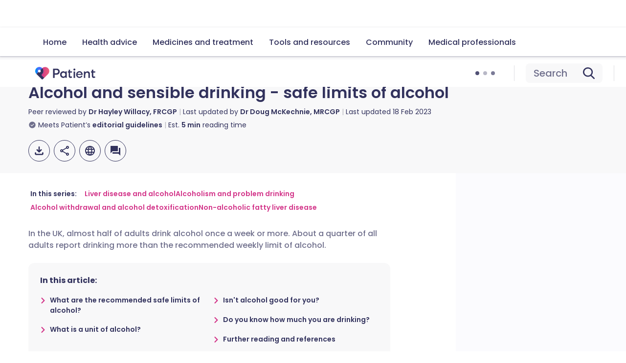

--- FILE ---
content_type: text/html; charset=utf-8
request_url: https://patient.info/healthy-living/alcohol-and-liver-disease/alcohol-and-sensible-drinking
body_size: 47750
content:
<!DOCTYPE html><html lang="en"><head><script>(function(w,i,g){w[g]=w[g]||[];if(typeof w[g].push=='function')w[g].push(i)})
(window,'GTM-KSV6TC','google_tags_first_party');</script><script>(function(w,d,s,l){w[l]=w[l]||[];(function(){w[l].push(arguments);})('set', 'developer_id.dYzg1YT', true);
		w[l].push({'gtm.start':new Date().getTime(),event:'gtm.js'});var f=d.getElementsByTagName(s)[0],
		j=d.createElement(s);j.async=true;j.src='/a31h/';
		f.parentNode.insertBefore(j,f);
		})(window,document,'script','dataLayer');</script><meta charSet="utf-8" data-next-head=""/><meta name="viewport" content="width=device-width, initial-scale=1, shrink-to-fit=no" class="jsx-824959154" data-next-head=""/><link rel="alternate" hrefLang="x-default" href="https://patient.info/healthy-living/alcohol-and-liver-disease/alcohol-and-sensible-drinking" class="jsx-824959154" data-next-head=""/><link rel="alternate" hrefLang="en" href="https://patient.info/healthy-living/alcohol-and-liver-disease/alcohol-and-sensible-drinking" class="jsx-824959154" data-next-head=""/><link rel="alternate" hrefLang="de" href="https://de.patient.info/healthy-living/alcohol-and-liver-disease/alcohol-and-sensible-drinking" class="jsx-824959154" data-next-head=""/><link rel="alternate" hrefLang="es" href="https://es.patient.info/healthy-living/alcohol-and-liver-disease/alcohol-and-sensible-drinking" class="jsx-824959154" data-next-head=""/><link rel="alternate" hrefLang="fr" href="https://fr.patient.info/healthy-living/alcohol-and-liver-disease/alcohol-and-sensible-drinking" class="jsx-824959154" data-next-head=""/><link rel="preload" as="script" href="https://securepubads.g.doubleclick.net/tag/js/gpt.js" class="jsx-824959154" data-next-head=""/><link rel="canonical" href="https://patient.info/healthy-living/alcohol-and-liver-disease/alcohol-and-sensible-drinking" data-next-head=""/><title data-next-head="">Alcohol and Sensible Drinking: Information and Advice</title><meta name="description" content="A quarter of all adults report drinking more than the recommended weekly limit of alcohol. Read our advice on safe limits of alcohol. Written by a GP." data-next-head=""/><meta property="og:title" content="Alcohol and sensible drinking - safe limits of alcohol" data-next-head=""/><meta property="og:url" content="https://patient.info/healthy-living/alcohol-and-liver-disease/alcohol-and-sensible-drinking" data-next-head=""/><meta property="og:locale" content="en_GB" data-next-head=""/><meta property="og:image" content="https://ogcdn.net/9d266224-4307-4b9d-b73f-00c1bdbd4759/v4/Alcohol%20and%20sensible%20drinking%20-%20safe%20limits%20of%20alcohol/rgba(188%2C%2049%2C%20123%2C%201)/og.png" data-next-head=""/><meta property="og:type" content="website" data-next-head=""/><meta property="og:description" content="A quarter of all adults report drinking more than the recommended weekly limit of alcohol. Read our advice on safe limits of alcohol. Written by a GP." data-next-head=""/><meta property="fb:pages" content="310041829007343" data-next-head=""/><meta property="p:domain_verify" content="03105afe891064ab36bab9260198eb12" data-next-head=""/><meta name="twitter:description" content="A quarter of all adults report drinking more than the recommended weekly limit of alcohol. Read our advice on safe limits of alcohol. Written by a GP." data-next-head=""/><meta name="twitter:image" content="https://ogcdn.net/9d266224-4307-4b9d-b73f-00c1bdbd4759/v4/Alcohol%20and%20sensible%20drinking%20-%20safe%20limits%20of%20alcohol/rgba(188%2C%2049%2C%20123%2C%201)/og.png" data-next-head=""/><meta name="twitter:site" content="@patient" data-next-head=""/><script type="application/ld+json" data-next-head="">{"@context":"https://schema.org","@type":"MedicalWebPage","@id":"https://patient.info/healthy-living/alcohol-and-liver-disease/alcohol-and-sensible-drinking","name":"Alcohol and sensible drinking - safe limits of alcohol","description":"A quarter of all adults report drinking more than the recommended weekly limit of alcohol. Read our advice on safe limits of alcohol. Written by a GP.","url":"https://patient.info/healthy-living/alcohol-and-liver-disease/alcohol-and-sensible-drinking","about":"","dateCreated":null,"dateModified":"2023-02-18T00:00:00.000Z","datePublished":null,"breadcrumb":{"@context":"https://schema.org","@type":"BreadcrumbList","itemListElement":[{"@type":"ListItem","position":1,"item":{"@type":"WebPage","@id":"https://patient.info/health","name":"Health topics"}},{"@type":"ListItem","position":2,"item":{"@type":"WebPage","@id":"https://patient.info/healthy-living","name":"Healthy living"}},{"@type":"ListItem","position":3,"item":{"@type":"WebPage","@id":"","name":"Alcohol and sensible drinking - safe limits of alcohol"}}],"itemListOrder":"ItemListOrderAscending","numberOfItems":3},"lastReviewed":"2023-02-18T00:00:00.000Z","editor":{"@context":"https://schema.org","@type":"Person","name":"Dr Doug McKechnie, MRCGP","url":"https://patient.info/authors/dr-doug-mckechnie","image":"","jobTitle":"Medical Writer","sameAs":["https://www.gmc-uk.org/registrants/7461169"],"worksFor":{"@type":"Organization","name":"Patient.info"},"memberOf":{"@type":"MedicalOrganization","name":"Patient.info"}},"reviewedBy":{"@context":"https://schema.org","@type":"Person","name":"Dr Hayley Willacy, FRCGP ","url":"https://patient.info/authors/dr-hayley-willacy","image":"https://images.ctfassets.net/xxv4b9mbhlgd/au_img_9ae78124-a78f-4c03-b7b9-2a4f553aa0aa/7248e606fae7eef0a0c79291cae41513/users-Hayley.jpg","jobTitle":"General Practitioner, Medical Author","sameAs":["http://www.rcgp.org.uk/rcgp-near-you/faculties/north-west-england-region/cumbria-faculty.aspx","http://sites.bmh.manchester.ac.uk/cbme/index.aspx","http://www.lancaster.ac.uk/lms/","https://www.gmc-uk.org/registrants/3665912"],"worksFor":{"@type":"Organization","name":"Patient.info"},"memberOf":{"@type":"MedicalOrganization","name":"Patient.info"}}}</script><link rel="preconnect" href="https://patient.info/" crossorigin="anonymous"/><link rel="dns-prefetch" href="https://patient.info/"/><link rel="preconnect" href="https://analytics.ahrefs.com" crossorigin="anonymous"/><link rel="dns-prefetch" href="https://analytics.ahrefs.com"/><link rel="preconnect" href="https://www.dwin2.com" crossorigin="anonymous"/><link rel="dns-prefetch" href="https://www.dwin2.com"/><link rel="preconnect" href="https://cdn.weglot.com" crossorigin="anonymous"/><link rel="dns-prefetch" href="https://cdn.weglot.com"/><link rel="preconnect" href="https://community.patient.info" crossorigin="anonymous"/><link rel="dns-prefetch" href="https://community.patient.info"/><meta name="viewport" content="width=device-width, initial-scale=1"/><meta http-equiv="X-UA-Compatible" content="IE=edge,chrome=1"/><link rel="icon" type="image/png" sizes="512x512" href="https://patient.info/favicon-512x512.png"/><link rel="icon" type="image/png" sizes="192x192" href="https://patient.info/favicon-192x192.png"/><link rel="icon" type="image/png" sizes="144x144" href="https://patient.info/favicon-144x144.png"/><link rel="icon" type="image/png" sizes="128x128" href="https://patient.info/favicon-128x128.png"/><link rel="icon" type="image/png" sizes="96x96" href="https://patient.info/favicon-96x96.png"/><link rel="icon" type="image/png" sizes="48x48" href="https://patient.info/favicon-48x48.png"/><link rel="icon" type="image/png" sizes="32x32" href="https://patient.info/favicon-32x32.png"/><link rel="icon" type="image/png" sizes="16x16" href="https://patient.info/favicon-16x16.png"/><meta name="impact-site-verification" content="fc8c3155-43d0-424a-a1d1-933a4e64c81c"/><script async="" src="https://analytics.ahrefs.com/analytics.js" data-key="aKTHlL+1ACk7d2lupBkb9w" type="4033677f472632afbf3a19fe-text/javascript"></script><script async="" src="https://www.dwin2.com/pub.1660245.min.js" type="4033677f472632afbf3a19fe-text/javascript"></script><script async="" src="https://cdn.weglot.com/weglot.min.js" type="4033677f472632afbf3a19fe-text/javascript"></script><script async="" src="https://community.patient.info/javascripts/embed-topics.js" type="4033677f472632afbf3a19fe-text/javascript"></script><script async="" src="https://fundingchoicesmessages.google.com/i/pub-0799458704935144?ers=1" type="4033677f472632afbf3a19fe-text/javascript"></script><script type="4033677f472632afbf3a19fe-text/javascript">(function() {
              function signalGooglefcPresent() {
                if (!window.frames['googlefcPresent']) {
                  if (document.body) {
                    const iframe = document.createElement('iframe');
                    iframe.style = 'width: 0; height: 0; border: none; z-index: -1000; left: -1000px; top: -1000px;';
                    iframe.style.display = 'none';
                    iframe.name = 'googlefcPresent';
                    document.body.appendChild(iframe);
                  } else {
                    setTimeout(signalGooglefcPresent, 0);
                  }
                }
              }
              signalGooglefcPresent();
            })();(function(){'use strict';function aa(a){var b=0;return function(){return b<a.length?{done:!1,value:a[b++]}:{done:!0}}}var ba=typeof Object.defineProperties=="function"?Object.defineProperty:function(a,b,c){if(a==Array.prototype||a==Object.prototype)return a;a[b]=c.value;return a}; function ca(a){a=["object"==typeof globalThis&&globalThis,a,"object"==typeof window&&window,"object"==typeof self&&self,"object"==typeof global&&global];for(var b=0;b<a.length;++b){var c=a[b];if(c&&c.Math==Math)return c}throw Error("Cannot find global object");}var da=ca(this);function l(a,b){if(b)a:{var c=da;a=a.split(".");for(var d=0;d<a.length-1;d++){var e=a[d];if(!(e in c))break a;c=c[e]}a=a[a.length-1];d=c[a];b=b(d);b!=d&&b!=null&&ba(c,a,{configurable:!0,writable:!0,value:b})}} function ea(a){return a.raw=a}function n(a){var b=typeof Symbol!="undefined"&&Symbol.iterator&&a[Symbol.iterator];if(b)return b.call(a);if(typeof a.length=="number")return{next:aa(a)};throw Error(String(a)+" is not an iterable or ArrayLike");}function fa(a){for(var b,c=[];!(b=a.next()).done;)c.push(b.value);return c}var ha=typeof Object.create=="function"?Object.create:function(a){function b(){}b.prototype=a;return new b},p; if(typeof Object.setPrototypeOf=="function")p=Object.setPrototypeOf;else{var q;a:{var ja={a:!0},ka={};try{ka.__proto__=ja;q=ka.a;break a}catch(a){}q=!1}p=q?function(a,b){a.__proto__=b;if(a.__proto__!==b)throw new TypeError(a+" is not extensible");return a}:null}var la=p; function t(a,b){a.prototype=ha(b.prototype);a.prototype.constructor=a;if(la)la(a,b);else for(var c in b)if(c!="prototype")if(Object.defineProperties){var d=Object.getOwnPropertyDescriptor(b,c);d&&Object.defineProperty(a,c,d)}else a[c]=b[c];a.A=b.prototype}function ma(){for(var a=Number(this),b=[],c=a;c<arguments.length;c++)b[c-a]=arguments[c];return b}l("Object.is",function(a){return a?a:function(b,c){return b===c?b!==0||1/b===1/c:b!==b&&c!==c}}); l("Array.prototype.includes",function(a){return a?a:function(b,c){var d=this;d instanceof String&&(d=String(d));var e=d.length;c=c||0;for(c<0&&(c=Math.max(c+e,0));c<e;c++){var f=d[c];if(f===b||Object.is(f,b))return!0}return!1}}); l("String.prototype.includes",function(a){return a?a:function(b,c){if(this==null)throw new TypeError("The 'this' value for String.prototype.includes must not be null or undefined");if(b instanceof RegExp)throw new TypeError("First argument to String.prototype.includes must not be a regular expression");return this.indexOf(b,c||0)!==-1}});l("Number.MAX_SAFE_INTEGER",function(){return 9007199254740991}); l("Number.isFinite",function(a){return a?a:function(b){return typeof b!=="number"?!1:!isNaN(b)&&b!==Infinity&&b!==-Infinity}});l("Number.isInteger",function(a){return a?a:function(b){return Number.isFinite(b)?b===Math.floor(b):!1}});l("Number.isSafeInteger",function(a){return a?a:function(b){return Number.isInteger(b)&&Math.abs(b)<=Number.MAX_SAFE_INTEGER}}); l("Math.trunc",function(a){return a?a:function(b){b=Number(b);if(isNaN(b)||b===Infinity||b===-Infinity||b===0)return b;var c=Math.floor(Math.abs(b));return b<0?-c:c}});/* Copyright The Closure Library Authors. SPDX-License-Identifier: Apache-2.0 */ var u=this||self;function v(a,b){a:{var c=["CLOSURE_FLAGS"];for(var d=u,e=0;e<c.length;e++)if(d=d[c[e]],d==null){c=null;break a}c=d}a=c&&c[a];return a!=null?a:b}function w(a){return a};function na(a){u.setTimeout(function(){throw a;},0)};var oa=v(610401301,!1),pa=v(188588736,!0),qa=v(645172343,v(1,!0));var x,ra=u.navigator;x=ra?ra.userAgentData||null:null;function z(a){return oa?x?x.brands.some(function(b){return(b=b.brand)&&b.indexOf(a)!=-1}):!1:!1}function A(a){var b;a:{if(b=u.navigator)if(b=b.userAgent)break a;b=""}return b.indexOf(a)!=-1};function B(){return oa?!!x&&x.brands.length>0:!1}function C(){return B()?z("Chromium"):(A("Chrome")||A("CriOS"))&&!(B()?0:A("Edge"))||A("Silk")};var sa=B()?!1:A("Trident")||A("MSIE");!A("Android")||C();C();A("Safari")&&(C()||(B()?0:A("Coast"))||(B()?0:A("Opera"))||(B()?0:A("Edge"))||(B()?z("Microsoft Edge"):A("Edg/"))||B()&&z("Opera"));var ta={},D=null;var ua=typeof Uint8Array!=="undefined",va=!sa&&typeof btoa==="function";var wa;function E(){return typeof BigInt==="function"};var F=typeof Symbol==="function"&&typeof Symbol()==="symbol";function xa(a){return typeof Symbol==="function"&&typeof Symbol()==="symbol"?Symbol():a}var G=xa(),ya=xa("2ex");var za=F?function(a,b){a[G]|=b}:function(a,b){a.g!==void 0?a.g|=b:Object.defineProperties(a,{g:{value:b,configurable:!0,writable:!0,enumerable:!1}})},H=F?function(a){return a[G]|0}:function(a){return a.g|0},I=F?function(a){return a[G]}:function(a){return a.g},J=F?function(a,b){a[G]=b}:function(a,b){a.g!==void 0?a.g=b:Object.defineProperties(a,{g:{value:b,configurable:!0,writable:!0,enumerable:!1}})};function Aa(a,b){J(b,(a|0)&-14591)}function Ba(a,b){J(b,(a|34)&-14557)};var K={},Ca={};function Da(a){return!(!a||typeof a!=="object"||a.g!==Ca)}function Ea(a){return a!==null&&typeof a==="object"&&!Array.isArray(a)&&a.constructor===Object}function L(a,b,c){if(!Array.isArray(a)||a.length)return!1;var d=H(a);if(d&1)return!0;if(!(b&&(Array.isArray(b)?b.includes(c):b.has(c))))return!1;J(a,d|1);return!0};var M=0,N=0;function Fa(a){var b=a>>>0;M=b;N=(a-b)/4294967296>>>0}function Ga(a){if(a<0){Fa(-a);var b=n(Ha(M,N));a=b.next().value;b=b.next().value;M=a>>>0;N=b>>>0}else Fa(a)}function Ia(a,b){b>>>=0;a>>>=0;if(b<=2097151)var c=""+(4294967296*b+a);else E()?c=""+(BigInt(b)<<BigInt(32)|BigInt(a)):(c=(a>>>24|b<<8)&16777215,b=b>>16&65535,a=(a&16777215)+c*6777216+b*6710656,c+=b*8147497,b*=2,a>=1E7&&(c+=a/1E7>>>0,a%=1E7),c>=1E7&&(b+=c/1E7>>>0,c%=1E7),c=b+Ja(c)+Ja(a));return c} function Ja(a){a=String(a);return"0000000".slice(a.length)+a}function Ha(a,b){b=~b;a?a=~a+1:b+=1;return[a,b]};var Ka=/^-?([1-9][0-9]*|0)(.[0-9]+)?$/;var O;function La(a,b){O=b;a=new a(b);O=void 0;return a} function P(a,b,c){a==null&&(a=O);O=void 0;if(a==null){var d=96;c?(a=[c],d|=512):a=[];b&&(d=d&-16760833|(b&1023)<<14)}else{if(!Array.isArray(a))throw Error("narr");d=H(a);if(d&2048)throw Error("farr");if(d&64)return a;d|=64;if(c&&(d|=512,c!==a[0]))throw Error("mid");a:{c=a;var e=c.length;if(e){var f=e-1;if(Ea(c[f])){d|=256;b=f-(+!!(d&512)-1);if(b>=1024)throw Error("pvtlmt");d=d&-16760833|(b&1023)<<14;break a}}if(b){b=Math.max(b,e-(+!!(d&512)-1));if(b>1024)throw Error("spvt");d=d&-16760833|(b&1023)<< 14}}}J(a,d);return a};function Ma(a){switch(typeof a){case "number":return isFinite(a)?a:String(a);case "boolean":return a?1:0;case "object":if(a)if(Array.isArray(a)){if(L(a,void 0,0))return}else if(ua&&a!=null&&a instanceof Uint8Array){if(va){for(var b="",c=0,d=a.length-10240;c<d;)b+=String.fromCharCode.apply(null,a.subarray(c,c+=10240));b+=String.fromCharCode.apply(null,c?a.subarray(c):a);a=btoa(b)}else{b===void 0&&(b=0);if(!D){D={};c="ABCDEFGHIJKLMNOPQRSTUVWXYZabcdefghijklmnopqrstuvwxyz0123456789".split("");d=["+/=", "+/","-_=","-_.","-_"];for(var e=0;e<5;e++){var f=c.concat(d[e].split(""));ta[e]=f;for(var g=0;g<f.length;g++){var h=f[g];D[h]===void 0&&(D[h]=g)}}}b=ta[b];c=Array(Math.floor(a.length/3));d=b[64]||"";for(e=f=0;f<a.length-2;f+=3){var k=a[f],m=a[f+1];h=a[f+2];g=b[k>>2];k=b[(k&3)<<4|m>>4];m=b[(m&15)<<2|h>>6];h=b[h&63];c[e++]=g+k+m+h}g=0;h=d;switch(a.length-f){case 2:g=a[f+1],h=b[(g&15)<<2]||d;case 1:a=a[f],c[e]=b[a>>2]+b[(a&3)<<4|g>>4]+h+d}a=c.join("")}return a}}return a};function Na(a,b,c){a=Array.prototype.slice.call(a);var d=a.length,e=b&256?a[d-1]:void 0;d+=e?-1:0;for(b=b&512?1:0;b<d;b++)a[b]=c(a[b]);if(e){b=a[b]={};for(var f in e)Object.prototype.hasOwnProperty.call(e,f)&&(b[f]=c(e[f]))}return a}function Oa(a,b,c,d,e){if(a!=null){if(Array.isArray(a))a=L(a,void 0,0)?void 0:e&&H(a)&2?a:Pa(a,b,c,d!==void 0,e);else if(Ea(a)){var f={},g;for(g in a)Object.prototype.hasOwnProperty.call(a,g)&&(f[g]=Oa(a[g],b,c,d,e));a=f}else a=b(a,d);return a}} function Pa(a,b,c,d,e){var f=d||c?H(a):0;d=d?!!(f&32):void 0;a=Array.prototype.slice.call(a);for(var g=0;g<a.length;g++)a[g]=Oa(a[g],b,c,d,e);c&&c(f,a);return a}function Qa(a){return a.s===K?a.toJSON():Ma(a)};function Ra(a,b,c){c=c===void 0?Ba:c;if(a!=null){if(ua&&a instanceof Uint8Array)return b?a:new Uint8Array(a);if(Array.isArray(a)){var d=H(a);if(d&2)return a;b&&(b=d===0||!!(d&32)&&!(d&64||!(d&16)));return b?(J(a,(d|34)&-12293),a):Pa(a,Ra,d&4?Ba:c,!0,!0)}a.s===K&&(c=a.h,d=I(c),a=d&2?a:La(a.constructor,Sa(c,d,!0)));return a}}function Sa(a,b,c){var d=c||b&2?Ba:Aa,e=!!(b&32);a=Na(a,b,function(f){return Ra(f,e,d)});za(a,32|(c?2:0));return a};function Ta(a,b){a=a.h;return Ua(a,I(a),b)}function Va(a,b,c,d){b=d+(+!!(b&512)-1);if(!(b<0||b>=a.length||b>=c))return a[b]} function Ua(a,b,c,d){if(c===-1)return null;var e=b>>14&1023||536870912;if(c>=e){if(b&256)return a[a.length-1][c]}else{var f=a.length;if(d&&b&256&&(d=a[f-1][c],d!=null)){if(Va(a,b,e,c)&&ya!=null){var g;a=(g=wa)!=null?g:wa={};g=a[ya]||0;g>=4||(a[ya]=g+1,g=Error(),g.__closure__error__context__984382||(g.__closure__error__context__984382={}),g.__closure__error__context__984382.severity="incident",na(g))}return d}return Va(a,b,e,c)}} function Wa(a,b,c,d,e){var f=b>>14&1023||536870912;if(c>=f||e&&!qa){var g=b;if(b&256)e=a[a.length-1];else{if(d==null)return;e=a[f+(+!!(b&512)-1)]={};g|=256}e[c]=d;c<f&&(a[c+(+!!(b&512)-1)]=void 0);g!==b&&J(a,g)}else a[c+(+!!(b&512)-1)]=d,b&256&&(a=a[a.length-1],c in a&&delete a[c])} function Xa(a,b){var c=Ya;var d=d===void 0?!1:d;var e=a.h;var f=I(e),g=Ua(e,f,b,d);if(g!=null&&typeof g==="object"&&g.s===K)c=g;else if(Array.isArray(g)){var h=H(g),k=h;k===0&&(k|=f&32);k|=f&2;k!==h&&J(g,k);c=new c(g)}else c=void 0;c!==g&&c!=null&&Wa(e,f,b,c,d);e=c;if(e==null)return e;a=a.h;f=I(a);f&2||(g=e,c=g.h,h=I(c),g=h&2?La(g.constructor,Sa(c,h,!1)):g,g!==e&&(e=g,Wa(a,f,b,e,d)));return e}function Za(a,b){a=Ta(a,b);return a==null||typeof a==="string"?a:void 0} function $a(a,b){var c=c===void 0?0:c;a=Ta(a,b);if(a!=null)if(b=typeof a,b==="number"?Number.isFinite(a):b!=="string"?0:Ka.test(a))if(typeof a==="number"){if(a=Math.trunc(a),!Number.isSafeInteger(a)){Ga(a);b=M;var d=N;if(a=d&2147483648)b=~b+1>>>0,d=~d>>>0,b==0&&(d=d+1>>>0);b=d*4294967296+(b>>>0);a=a?-b:b}}else if(b=Math.trunc(Number(a)),Number.isSafeInteger(b))a=String(b);else{if(b=a.indexOf("."),b!==-1&&(a=a.substring(0,b)),!(a[0]==="-"?a.length<20||a.length===20&&Number(a.substring(0,7))>-922337: a.length<19||a.length===19&&Number(a.substring(0,6))<922337)){if(a.length<16)Ga(Number(a));else if(E())a=BigInt(a),M=Number(a&BigInt(4294967295))>>>0,N=Number(a>>BigInt(32)&BigInt(4294967295));else{b=+(a[0]==="-");N=M=0;d=a.length;for(var e=b,f=(d-b)%6+b;f<=d;e=f,f+=6)e=Number(a.slice(e,f)),N*=1E6,M=M*1E6+e,M>=4294967296&&(N+=Math.trunc(M/4294967296),N>>>=0,M>>>=0);b&&(b=n(Ha(M,N)),a=b.next().value,b=b.next().value,M=a,N=b)}a=M;b=N;b&2147483648?E()?a=""+(BigInt(b|0)<<BigInt(32)|BigInt(a>>>0)):(b= n(Ha(a,b)),a=b.next().value,b=b.next().value,a="-"+Ia(a,b)):a=Ia(a,b)}}else a=void 0;return a!=null?a:c}function R(a,b){var c=c===void 0?"":c;a=Za(a,b);return a!=null?a:c};var S;function T(a,b,c){this.h=P(a,b,c)}T.prototype.toJSON=function(){return ab(this)};T.prototype.s=K;T.prototype.toString=function(){try{return S=!0,ab(this).toString()}finally{S=!1}}; function ab(a){var b=S?a.h:Pa(a.h,Qa,void 0,void 0,!1);var c=!S;var d=pa?void 0:a.constructor.v;var e=I(c?a.h:b);if(a=b.length){var f=b[a-1],g=Ea(f);g?a--:f=void 0;e=+!!(e&512)-1;var h=b;if(g){b:{var k=f;var m={};g=!1;if(k)for(var r in k)if(Object.prototype.hasOwnProperty.call(k,r))if(isNaN(+r))m[r]=k[r];else{var y=k[r];Array.isArray(y)&&(L(y,d,+r)||Da(y)&&y.size===0)&&(y=null);y==null&&(g=!0);y!=null&&(m[r]=y)}if(g){for(var Q in m)break b;m=null}else m=k}k=m==null?f!=null:m!==f}for(var ia;a>0;a--){Q= a-1;r=h[Q];Q-=e;if(!(r==null||L(r,d,Q)||Da(r)&&r.size===0))break;ia=!0}if(h!==b||k||ia){if(!c)h=Array.prototype.slice.call(h,0,a);else if(ia||k||m)h.length=a;m&&h.push(m)}b=h}return b};function bb(a){return function(b){if(b==null||b=="")b=new a;else{b=JSON.parse(b);if(!Array.isArray(b))throw Error("dnarr");za(b,32);b=La(a,b)}return b}};function cb(a){this.h=P(a)}t(cb,T);var db=bb(cb);var U;function V(a){this.g=a}V.prototype.toString=function(){return this.g+""};var eb={};function fb(a){if(U===void 0){var b=null;var c=u.trustedTypes;if(c&&c.createPolicy){try{b=c.createPolicy("goog#html",{createHTML:w,createScript:w,createScriptURL:w})}catch(d){u.console&&u.console.error(d.message)}U=b}else U=b}a=(b=U)?b.createScriptURL(a):a;return new V(a,eb)};/* SPDX-License-Identifier: Apache-2.0 */ function gb(a){var b=ma.apply(1,arguments);if(b.length===0)return fb(a[0]);for(var c=a[0],d=0;d<b.length;d++)c+=encodeURIComponent(b[d])+a[d+1];return fb(c)};function hb(a,b){a.src=b instanceof V&&b.constructor===V?b.g:"type_error:TrustedResourceUrl";var c,d;(c=(b=(d=(c=(a.ownerDocument&&a.ownerDocument.defaultView||window).document).querySelector)==null?void 0:d.call(c,"script[nonce]"))?b.nonce||b.getAttribute("nonce")||"":"")&&a.setAttribute("nonce",c)};function ib(){return Math.floor(Math.random()*2147483648).toString(36)+Math.abs(Math.floor(Math.random()*2147483648)^Date.now()).toString(36)};function jb(a,b){b=String(b);a.contentType==="application/xhtml+xml"&&(b=b.toLowerCase());return a.createElement(b)}function kb(a){this.g=a||u.document||document};function lb(a){a=a===void 0?document:a;return a.createElement("script")};function mb(a,b,c,d,e,f){try{var g=a.g,h=lb(g);h.async=!0;hb(h,b);g.head.appendChild(h);h.addEventListener("load",function(){e();d&&g.head.removeChild(h)});h.addEventListener("error",function(){c>0?mb(a,b,c-1,d,e,f):(d&&g.head.removeChild(h),f())})}catch(k){f()}};var nb=u.atob("aHR0cHM6Ly93d3cuZ3N0YXRpYy5jb20vaW1hZ2VzL2ljb25zL21hdGVyaWFsL3N5c3RlbS8xeC93YXJuaW5nX2FtYmVyXzI0ZHAucG5n"),ob=u.atob("WW91IGFyZSBzZWVpbmcgdGhpcyBtZXNzYWdlIGJlY2F1c2UgYWQgb3Igc2NyaXB0IGJsb2NraW5nIHNvZnR3YXJlIGlzIGludGVyZmVyaW5nIHdpdGggdGhpcyBwYWdlLg=="),pb=u.atob("RGlzYWJsZSBhbnkgYWQgb3Igc2NyaXB0IGJsb2NraW5nIHNvZnR3YXJlLCB0aGVuIHJlbG9hZCB0aGlzIHBhZ2Uu");function qb(a,b,c){this.i=a;this.u=b;this.o=c;this.g=null;this.j=[];this.m=!1;this.l=new kb(this.i)} function rb(a){if(a.i.body&&!a.m){var b=function(){sb(a);u.setTimeout(function(){tb(a,3)},50)};mb(a.l,a.u,2,!0,function(){u[a.o]||b()},b);a.m=!0}} function sb(a){for(var b=W(1,5),c=0;c<b;c++){var d=X(a);a.i.body.appendChild(d);a.j.push(d)}b=X(a);b.style.bottom="0";b.style.left="0";b.style.position="fixed";b.style.width=W(100,110).toString()+"%";b.style.zIndex=W(2147483544,2147483644).toString();b.style.backgroundColor=ub(249,259,242,252,219,229);b.style.boxShadow="0 0 12px #888";b.style.color=ub(0,10,0,10,0,10);b.style.display="flex";b.style.justifyContent="center";b.style.fontFamily="Roboto, Arial";c=X(a);c.style.width=W(80,85).toString()+ "%";c.style.maxWidth=W(750,775).toString()+"px";c.style.margin="24px";c.style.display="flex";c.style.alignItems="flex-start";c.style.justifyContent="center";d=jb(a.l.g,"IMG");d.className=ib();d.src=nb;d.alt="Warning icon";d.style.height="24px";d.style.width="24px";d.style.paddingRight="16px";var e=X(a),f=X(a);f.style.fontWeight="bold";f.textContent=ob;var g=X(a);g.textContent=pb;Y(a,e,f);Y(a,e,g);Y(a,c,d);Y(a,c,e);Y(a,b,c);a.g=b;a.i.body.appendChild(a.g);b=W(1,5);for(c=0;c<b;c++)d=X(a),a.i.body.appendChild(d), a.j.push(d)}function Y(a,b,c){for(var d=W(1,5),e=0;e<d;e++){var f=X(a);b.appendChild(f)}b.appendChild(c);c=W(1,5);for(d=0;d<c;d++)e=X(a),b.appendChild(e)}function W(a,b){return Math.floor(a+Math.random()*(b-a))}function ub(a,b,c,d,e,f){return"rgb("+W(Math.max(a,0),Math.min(b,255)).toString()+","+W(Math.max(c,0),Math.min(d,255)).toString()+","+W(Math.max(e,0),Math.min(f,255)).toString()+")"}function X(a){a=jb(a.l.g,"DIV");a.className=ib();return a} function tb(a,b){b<=0||a.g!=null&&a.g.offsetHeight!==0&&a.g.offsetWidth!==0||(vb(a),sb(a),u.setTimeout(function(){tb(a,b-1)},50))}function vb(a){for(var b=n(a.j),c=b.next();!c.done;c=b.next())(c=c.value)&&c.parentNode&&c.parentNode.removeChild(c);a.j=[];(b=a.g)&&b.parentNode&&b.parentNode.removeChild(b);a.g=null};function wb(a,b,c,d,e){function f(k){document.body?g(document.body):k>0?u.setTimeout(function(){f(k-1)},e):b()}function g(k){k.appendChild(h);u.setTimeout(function(){h?(h.offsetHeight!==0&&h.offsetWidth!==0?b():a(),h.parentNode&&h.parentNode.removeChild(h)):a()},d)}var h=xb(c);f(3)}function xb(a){var b=document.createElement("div");b.className=a;b.style.width="1px";b.style.height="1px";b.style.position="absolute";b.style.left="-10000px";b.style.top="-10000px";b.style.zIndex="-10000";return b};function Ya(a){this.h=P(a)}t(Ya,T);function yb(a){this.h=P(a)}t(yb,T);var zb=bb(yb);function Ab(a){if(!a)return null;a=Za(a,4);var b;a===null||a===void 0?b=null:b=fb(a);return b};var Bb=ea([""]),Cb=ea([""]);function Db(a,b){this.m=a;this.o=new kb(a.document);this.g=b;this.j=R(this.g,1);this.u=Ab(Xa(this.g,2))||gb(Bb);this.i=!1;b=Ab(Xa(this.g,13))||gb(Cb);this.l=new qb(a.document,b,R(this.g,12))}Db.prototype.start=function(){Eb(this)}; function Eb(a){Fb(a);mb(a.o,a.u,3,!1,function(){a:{var b=a.j;var c=u.btoa(b);if(c=u[c]){try{var d=db(u.atob(c))}catch(e){b=!1;break a}b=b===Za(d,1)}else b=!1}b?Z(a,R(a.g,14)):(Z(a,R(a.g,8)),rb(a.l))},function(){wb(function(){Z(a,R(a.g,7));rb(a.l)},function(){return Z(a,R(a.g,6))},R(a.g,9),$a(a.g,10),$a(a.g,11))})}function Z(a,b){a.i||(a.i=!0,a=new a.m.XMLHttpRequest,a.open("GET",b,!0),a.send())}function Fb(a){var b=u.btoa(a.j);a.m[b]&&Z(a,R(a.g,5))};(function(a,b){u[a]=function(){var c=ma.apply(0,arguments);u[a]=function(){};b.call.apply(b,[null].concat(c instanceof Array?c:fa(n(c))))}})("__h82AlnkH6D91__",function(a){typeof window.atob==="function"&&(new Db(window,zb(window.atob(a)))).start()});}).call(this); window.__h82AlnkH6D91__("[base64]/[base64]/[base64]/[base64]");</script><link rel="preload" href="/_next/static/media/7108afb8b1381ad1-s.p.woff2" as="font" type="font/woff2" crossorigin="anonymous" data-next-font="size-adjust"/><link rel="preload" href="/_next/static/media/4c285fdca692ea22-s.p.woff2" as="font" type="font/woff2" crossorigin="anonymous" data-next-font="size-adjust"/><link rel="preload" href="/_next/static/media/9e82d62334b205f4-s.p.woff2" as="font" type="font/woff2" crossorigin="anonymous" data-next-font="size-adjust"/><link rel="preload" href="/_next/static/media/b957ea75a84b6ea7-s.p.woff2" as="font" type="font/woff2" crossorigin="anonymous" data-next-font="size-adjust"/><link rel="preload" href="/_next/static/media/7db6c35d839a711c-s.p.woff2" as="font" type="font/woff2" crossorigin="anonymous" data-next-font="size-adjust"/><link rel="preload" href="/_next/static/media/8888a3826f4a3af4-s.p.woff2" as="font" type="font/woff2" crossorigin="anonymous" data-next-font="size-adjust"/><link rel="preload" href="/_next/static/media/6245472ced48d3be-s.p.woff2" as="font" type="font/woff2" crossorigin="anonymous" data-next-font="size-adjust"/><link rel="preload" href="/_next/static/media/0484562807a97172-s.p.woff2" as="font" type="font/woff2" crossorigin="anonymous" data-next-font="size-adjust"/><link rel="preload" href="/_next/static/media/eafabf029ad39a43-s.p.woff2" as="font" type="font/woff2" crossorigin="anonymous" data-next-font="size-adjust"/><link rel="preload" href="/_next/static/css/f51f0c1f8b2da21b.css" as="style"/><link rel="stylesheet" href="/_next/static/css/f51f0c1f8b2da21b.css" data-n-g=""/><link rel="preload" href="/_next/static/css/46cea9079e38ce3d.css" as="style"/><link rel="stylesheet" href="/_next/static/css/46cea9079e38ce3d.css" data-n-p=""/><noscript data-n-css=""></noscript><script defer="" nomodule="" src="/_next/static/chunks/polyfills-42372ed130431b0a.js" type="4033677f472632afbf3a19fe-text/javascript"></script><script src="https://clerk.patient.info/npm/@clerk/clerk-js@5/dist/clerk.browser.js" data-clerk-js-script="true" async="" data-clerk-publishable-key="pk_live_Y2xlcmsucGF0aWVudC5pbmZvJA" data-nscript="beforeInteractive" type="4033677f472632afbf3a19fe-text/javascript"></script><script src="/_next/static/chunks/webpack-dcf444ee6ed08baa.js" defer="" type="4033677f472632afbf3a19fe-text/javascript"></script><script src="/_next/static/chunks/framework-df62422ee4abe623.js" defer="" type="4033677f472632afbf3a19fe-text/javascript"></script><script src="/_next/static/chunks/main-3d607d25ff420bdd.js" defer="" type="4033677f472632afbf3a19fe-text/javascript"></script><script src="/_next/static/chunks/pages/_app-a46c5cf41d3eca0e.js" defer="" type="4033677f472632afbf3a19fe-text/javascript"></script><script src="/_next/static/chunks/9098-afadc96471c644ae.js" defer="" type="4033677f472632afbf3a19fe-text/javascript"></script><script src="/_next/static/chunks/pages/%5Blevel1%5D/%5B...level2%5D-c2ba562fd79227c1.js" defer="" type="4033677f472632afbf3a19fe-text/javascript"></script><script src="/_next/static/AAyYi8RWdvQPfKmYaTt_X/_buildManifest.js" defer="" type="4033677f472632afbf3a19fe-text/javascript"></script><script src="/_next/static/AAyYi8RWdvQPfKmYaTt_X/_ssgManifest.js" defer="" type="4033677f472632afbf3a19fe-text/javascript"></script><style id="__jsx-824959154">:root{--poppins-font:'Poppins', 'Poppins Fallback'}</style></head><body><div id="__next"><div data-globaltargeting="{&quot;DocId&quot;:&quot;doc_4191&quot;,&quot;Type&quot;:&quot;PatientInformationLeaflet&quot;}" id="globaltarget" class="jsx-824959154"><div id="top"></div><a href="/" class="SkipToContent_skip-to-content__wdqqv" data-testid="skip-to-content-link">Skip to main content</a><header class="Header_header__8NL8f Header_header-pages__QDaP2 " id="header"><div class="Branding_branding__M0YPb"><div class="Container_container__FTpm3"><div class="Branding_branding-wrapper__ehwb8"><a class="Branding_branding-logo--lg__5CSoH" href="https://patient.info/" aria-label="Patient 3.0" data-testid="patient_icon"><svg xmlns="http://www.w3.org/2000/svg" height="26" width="125" viewBox="0 0 125 26" fill="none"><path d="M62.1569 10.9094C61.0034 9.68614 59.3886 8.99806 57.7123 8.98277C54.0213 9.13568 51.1454 12.2244 51.2838 15.8941C51.1454 19.5639 54.0213 22.6526 57.7123 22.8055C59.404 22.7902 61.0034 22.1021 62.1569 20.8789V22.2703C62.1569 22.4538 62.2953 22.5914 62.4798 22.6067H64.7406C64.9251 22.6067 65.0635 22.4691 65.0789 22.2856V22.2703V9.48736C65.0789 9.30388 64.9405 9.16626 64.7559 9.15097H62.4952C62.3107 9.15097 62.1722 9.28859 62.1569 9.47207V9.48736V10.9094ZM58.2967 20.0073C56.0821 19.9309 54.3596 18.0807 54.4365 15.8941C54.3289 13.7687 55.9744 11.9644 58.1121 11.8727C60.2498 11.7657 62.0646 13.4018 62.1569 15.5272C62.1569 15.6495 62.1569 15.7718 62.1569 15.8941C62.2338 18.096 60.5113 19.9309 58.2967 20.0073Z" fill="#32325D"></path><path d="M79.5507 22.7906H81.7961C81.9806 22.7906 82.119 22.653 82.1344 22.4695V22.4542V9.68655C82.1344 9.50306 81.996 9.36545 81.8114 9.35016H79.5507C79.3661 9.35016 79.2277 9.48777 79.2123 9.67126V9.68655V22.4542C79.197 22.6377 79.3354 22.7906 79.5199 22.7906H79.5507Z" fill="#32325D"></path><path d="M73.3528 19.9607C72.4761 19.9607 71.9225 19.4561 71.9225 17.9576V11.7802H75.5828C75.7673 11.7802 75.9057 11.6426 75.9211 11.4591V11.4438V9.48662C75.9211 9.30313 75.7827 9.16552 75.5981 9.15022H71.9071V5.9239C71.9071 5.74042 71.7687 5.58751 71.5841 5.58751C71.5688 5.58751 71.538 5.58751 71.5226 5.58751L69.2773 5.93919C69.1081 5.96977 69.0004 6.10739 69.0004 6.27559V9.15022H67.6163C67.4317 9.15022 67.2933 9.28784 67.278 9.47133V9.48662V11.4438C67.278 11.6273 67.4164 11.7649 67.6009 11.7802H69.0158V17.9576C69.0158 20.5876 69.5233 22.8048 72.876 22.8048C73.891 22.8048 74.8907 22.5754 75.7981 22.132C75.9365 22.0555 76.0134 21.8873 75.9672 21.7344L75.3674 19.7466C75.3213 19.5784 75.1368 19.4714 74.9676 19.5173C74.9368 19.5173 74.9214 19.5326 74.8907 19.5479C74.3986 19.7619 73.8757 19.8995 73.3528 19.9607Z" fill="#32325D"></path><path d="M123.104 19.7466C123.058 19.5784 122.874 19.4714 122.704 19.5326C122.674 19.5326 122.658 19.5479 122.643 19.5631C122.166 19.8231 121.643 19.976 121.105 20.0066C120.228 20.0066 119.675 19.502 119.675 18.0035V11.7802H123.335C123.52 11.7802 123.658 11.6426 123.673 11.4591V11.4438V9.48662C123.673 9.30313 123.535 9.16552 123.35 9.15022H119.659V5.9239C119.659 5.74042 119.521 5.58751 119.336 5.58751C119.321 5.58751 119.29 5.58751 119.275 5.58751L117.03 5.93919C116.86 5.96977 116.753 6.10739 116.753 6.27559V9.15022H115.369C115.184 9.15022 115.046 9.28784 115.03 9.47133V9.48662V11.4438C115.03 11.6273 115.169 11.7649 115.353 11.7802H116.768V17.9576C116.768 20.5876 117.276 22.8048 120.628 22.8048C121.643 22.8048 122.643 22.5754 123.566 22.1473C123.704 22.0708 123.781 21.9026 123.735 21.7497L123.104 19.7466Z" fill="#32325D"></path><path d="M107.956 9.21338C106.141 9.19809 104.403 9.94733 103.173 11.2776V9.70268C103.173 9.51919 103.035 9.38158 102.85 9.36629H100.589C100.405 9.36629 100.266 9.5039 100.251 9.68739V9.70268V22.4704C100.251 22.6538 100.389 22.7915 100.574 22.8067H102.835C103.019 22.8067 103.158 22.6691 103.173 22.4856V22.4704V17.0422C103.173 13.4183 104.849 11.9198 106.818 11.9198C109.094 11.9198 109.678 14.0146 109.678 15.1767V22.4704C109.678 22.6538 109.817 22.7915 110.001 22.8067H112.431C112.616 22.8067 112.754 22.6691 112.77 22.4856V22.4704V14.1523C112.77 11.8434 111.37 9.21338 107.956 9.21338Z" fill="#32325D"></path><path d="M80.7656 7.5145C81.8952 7.5145 82.811 6.604 82.811 5.48084C82.811 4.35769 81.8952 3.44719 80.7656 3.44719C79.6359 3.44719 78.7202 4.35769 78.7202 5.48084C78.7202 6.604 79.6359 7.5145 80.7656 7.5145Z" fill="#32325D"></path><path d="M44.4706 3.57108H37.1193C36.9348 3.57108 36.7964 3.70869 36.781 3.89218V3.90747V22.4703C36.781 22.6538 36.9194 22.7914 37.104 22.8067H39.6723C39.8568 22.8067 39.9953 22.6691 40.0106 22.4856V22.4703V16.1247H43.9785C47.8386 16.1247 50.4531 13.4947 50.4531 9.5803C50.5146 6.32339 47.9155 3.63224 44.6398 3.57108H44.4706ZM43.8401 13.1889H39.9491V6.46101H43.8401C45.6394 6.32339 47.2235 7.68426 47.3465 9.47326C47.3465 9.5803 47.3619 9.67204 47.3465 9.76378C47.2389 11.6445 45.7163 13.1277 43.8247 13.1889H43.8401Z" fill="#32325D"></path><path d="M97.575 16.4912H87.3478C87.2094 16.4912 87.1017 16.5983 87.1017 16.7512C87.1017 16.7665 87.1017 16.7817 87.1017 16.797C87.4709 19.0753 89.2087 20.4209 91.0696 20.4209C92.4998 20.4209 93.9455 20.0234 94.8836 18.2955C94.9298 18.2038 95.0528 18.1426 95.1604 18.1732L97.1597 18.6013C97.2982 18.6319 97.3904 18.7695 97.3597 18.9071C97.3597 18.9224 97.3443 18.9377 97.3443 18.953C96.2062 21.5371 93.9147 22.8215 91.0696 22.8215C87.4555 22.8215 84.3027 20.0539 84.3027 15.8796C84.3027 11.6747 87.4401 8.8765 91.1772 8.8765C94.7452 8.8765 97.6826 11.5829 97.8211 15.5585V16.2619C97.8211 16.3842 97.7134 16.4912 97.575 16.4912ZM87.4709 14.5187H94.6376C94.776 14.5187 94.8836 14.4117 94.8836 14.2588C94.8836 14.2435 94.8836 14.2129 94.8682 14.1976C94.3607 12.2557 92.8997 11.2924 91.1619 11.2924C89.5163 11.2924 87.7323 12.271 87.194 14.1976C87.1633 14.3352 87.2402 14.4729 87.3786 14.5034C87.4247 14.5187 87.4401 14.5187 87.4709 14.5187Z" fill="#32325D"></path><path d="M26.504 2.71497C23.2006 -0.582478 17.8172 -0.597743 14.4984 2.6997C17.7713 5.98188 17.756 11.3097 14.4832 14.5919C14.1467 14.9277 13.7185 15.0957 13.4585 15.462C12.342 17.0344 13.4432 18.0115 14.7584 19.3549L17.2819 21.9501C17.9854 22.637 18.1078 23.095 18.3678 22.866L26.5193 14.7293C29.8381 11.4166 29.8533 6.04295 26.504 2.71497C26.5193 2.71497 26.5193 2.71497 26.504 2.71497Z" fill="url(#paint0_linear_698_8295)"></path><path d="M14.5289 2.63854C11.1949 -0.689436 5.81151 -0.674171 2.49277 2.6538C-0.825966 5.98178 -0.810672 11.3707 2.50807 14.6834L6.51502 10.6837L6.49973 10.6684C5.39858 9.56927 5.39858 7.75263 6.49973 6.65348C7.60088 5.55433 9.42083 5.55433 10.522 6.65348L10.5373 6.66875L14.4525 2.77593C14.4831 2.7454 14.5289 2.6996 14.5595 2.66907L14.5289 2.63854Z" fill="url(#paint1_linear_698_8295)"></path><path d="M13.5041 17.783C12.9383 17.1876 12.9536 16.2411 13.5347 15.6763C13.5653 15.6458 13.5806 15.6305 13.6112 15.6152C14.1159 15.1725 14.6053 14.6535 15.0182 14.1344C17.7099 10.9133 17.664 6.22668 14.9112 3.05136C14.7888 2.91396 14.6512 2.77657 14.5441 2.66971L10.5371 6.65412C11.6383 7.75327 11.6383 9.56992 10.5371 10.6691C9.436 11.7682 7.61604 11.7682 6.51489 10.6691L2.50793 14.684L13.1218 25.2633C13.9018 26.0419 15.1711 26.0419 15.9511 25.2633L18.4746 22.7444" fill="#32325D"></path><defs><linearGradient id="paint0_linear_698_8295" x1="14.8776" y1="11.1803" x2="34.0154" y2="12.0095" gradientUnits="userSpaceOnUse"><stop offset="0.000941506" stop-color="#D3368A"></stop><stop offset="0.285" stop-color="#DD4C7E"></stop><stop offset="0.6795" stop-color="#EA5C7B"></stop><stop offset="1" stop-color="#FF7575"></stop></linearGradient><linearGradient id="paint1_linear_698_8295" x1="0.0680138" y1="7.02505" x2="14.1575" y2="8.01054" gradientUnits="userSpaceOnUse"><stop stop-color="#038EF5"></stop><stop offset="0.168" stop-color="#038EF5"></stop><stop offset="0.377" stop-color="#4570FC"></stop><stop offset="1" stop-color="#4869FD"></stop></linearGradient></defs></svg></a><a class="Branding_branding-logo--sm__VaKnB" href="https://patient.info/" aria-label="Patient 3.0" data-testid="patient_icon"><svg xmlns="http://www.w3.org/2000/svg" height="26" width="29" viewBox="0 0 29 26" fill="none"><g clip-path="url(#clip0_2414_20610)"><path d="M26.504 2.71498C23.2006 -0.582462 17.8172 -0.597728 14.4984 2.69972C17.7713 5.9819 17.756 11.3097 14.4832 14.5919C14.1467 14.9277 13.7185 15.0957 13.4585 15.4621C12.342 17.0344 13.4432 18.0115 14.7584 19.3549L17.2819 21.9501C17.9854 22.6371 18.1078 23.095 18.3678 22.866L26.5193 14.7293C29.8381 11.4166 29.8533 6.04296 26.504 2.71498C26.5193 2.71498 26.5193 2.71498 26.504 2.71498Z" fill="url(#paint0_linear_2414_20610)"></path><path d="M14.5289 2.63857C11.1949 -0.689406 5.81151 -0.67414 2.49277 2.65383C-0.825966 5.98181 -0.810672 11.3707 2.50807 14.6834L6.51502 10.6837L6.49973 10.6685C5.39858 9.56931 5.39858 7.75266 6.49973 6.65351C7.60088 5.55436 9.42083 5.55436 10.522 6.65351L10.5373 6.66878L14.4525 2.77596C14.4831 2.74543 14.5289 2.69963 14.5595 2.6691L14.5289 2.63857Z" fill="url(#paint1_linear_2414_20610)"></path><path d="M13.5041 17.783C12.9383 17.1876 12.9536 16.2411 13.5347 15.6763C13.5653 15.6457 13.5806 15.6305 13.6112 15.6152C14.1159 15.1725 14.6053 14.6535 15.0182 14.1344C17.7099 10.9133 17.664 6.22664 14.9112 3.05133C14.7888 2.91393 14.6512 2.77654 14.5441 2.66968L10.5371 6.65409C11.6383 7.75324 11.6383 9.56989 10.5371 10.669C9.436 11.7682 7.61604 11.7682 6.51489 10.669L2.50793 14.684L13.1218 25.2633C13.9018 26.0419 15.1711 26.0419 15.9511 25.2633L18.4746 22.7444" fill="#32325D"></path></g><defs><linearGradient id="paint0_linear_2414_20610" x1="14.8776" y1="11.1803" x2="34.0154" y2="12.0095" gradientUnits="userSpaceOnUse"><stop offset="0.000941506" stop-color="#D3368A"></stop><stop offset="0.285" stop-color="#DD4C7E"></stop><stop offset="0.6795" stop-color="#EA5C7B"></stop><stop offset="1" stop-color="#FF7575"></stop></linearGradient><linearGradient id="paint1_linear_2414_20610" x1="0.0680138" y1="7.02508" x2="14.1575" y2="8.01057" gradientUnits="userSpaceOnUse"><stop stop-color="#038EF5"></stop><stop offset="0.168" stop-color="#038EF5"></stop><stop offset="0.377" stop-color="#4570FC"></stop><stop offset="1" stop-color="#4869FD"></stop></linearGradient><clipPath id="clip0_2414_20610"><rect width="29" height="26" fill="white"></rect></clipPath></defs></svg></a><div class="Branding_branding-list__xYigx"><button class="Button_button__tNdYw Button_small__EyiNg Button_promo-light__iVZb6 Button_loading__hETHA" type="button" aria-label="Loading"><em></em><span>Sign in</span><svg xmlns="http://www.w3.org/2000/svg" height="24" width="24" viewBox="0 0 24 24"><path d="M12 14.8C16.09 14.8 19.4 11.49 19.4 7.4C19.4 3.31 16.09 0 12 0C7.91 0 4.6 3.31 4.6 7.4C4.6 11.49 7.91 14.8 12 14.8ZM12 2.4C14.76 2.4 17 4.64 17 7.4C17 10.16 14.76 12.4 12 12.4C9.24 12.4 7 10.16 7 7.4C7 4.64 9.24 2.4 12 2.4ZM24 23V24H21.6V23C21.6 21.01 19.99 19.4 18 19.4H6C4.01 19.4 2.4 21.01 2.4 23V24H0V23C0 19.69 2.69 17 6 17H18C21.31 17 24 19.69 24 23Z"></path></svg></button><button type="button" aria-label="search" aria-controls="search" aria-expanded="false" class="Branding_button__cbbaX Branding_custom-button__SRiub " data-testid="search"><span>Search</span><svg xmlns="http://www.w3.org/2000/svg" height="24" width="24" viewBox="0 0 24 24"><path d="M23.6 21.6999L17.7 15.9999C21.2 12.0999 20.9 6.29988 17.1 2.79988C13.3 -0.700117 7.39995 -0.900117 3.39995 2.39988C-0.600049 5.79988 -1.10005 11.5999 2.09995 15.5999C5.29995 19.5999 11.3 20.5999 15.7 17.6999L21.7999 23.5999C22.2999 24.0999 23.1 24.0999 23.6 23.5999C24.1 23.0999 24.1 22.2999 23.6 21.6999ZM10.1 16.7999C5.99995 16.7999 2.69995 13.5999 2.69995 9.69988C2.69995 5.79988 5.99995 2.59988 10.1 2.59988C14.2 2.59988 17.5 5.79988 17.5 9.69988C17.5 13.5999 14.2 16.7999 10.1 16.7999Z"></path></svg></button><button type="button" aria-expanded="false" aria-label="menu icon" data-testid="menu_icon" class="Branding_button__cbbaX Branding_button-hide__3rZd7 Branding_button-inactive__LQYwX"><svg xmlns="http://www.w3.org/2000/svg" height="24" width="24" viewBox="0 -960 960 960"><path d="M155-218q-22 0-37.5-15.5T102-271q0-22 15.5-37.5T155-324h652q22 0 37.5 15.5T860-271q0 22-15.5 37.5T807-218H155Zm0-210q-22 0-37.5-15.5T102-481q0-22 15.5-37.5T155-534h652q22 0 37.5 15.5T860-481q0 22-15.5 37.5T807-428H155Zm0-208q-22 0-37.5-15.5T102-689q0-22 15.5-37.5T155-742h652q22 0 37.5 15.5T860-689q0 22-15.5 37.5T807-636H155Z"></path></svg></button></div></div></div></div></header><div class="Navigation_navigation__PT51z Navigation_navigation--lg__9jnxP Navigation_navigation-menu-close__CTy9F
      
      
      " id="navigation" role="navigation"><div class="Navigation_secondary-data__pi544"><ul class="Navigation_navigation-list--lg__zzV0v Navigation_navigation-list--lg-noads__zVqiX
            " id="nav-list"><li class="Navigation_navigation-item--lg__ky8Ou"><a href="https://patient.info/" class="Navigation_navigation-item--home__y_kam " data-testid="pri_home"><span>Home</span></a></li><li class="Navigation_navigation-item--lg__ky8Ou"><a href="https://patient.info/health" class="Navigation_navigation-item--health-advice___KUTU " data-testid="pri_health_advice"><span>Health advice</span></a></li><li class="Navigation_navigation-item--lg__ky8Ou"><a href="https://patient.info/medicine" class="Navigation_navigation-item--gp-services___RsXW " data-testid="pri_gp_practice_services"><span>Medicines and treatment</span></a></li><li class="Navigation_navigation-item--lg__ky8Ou"><a href="https://patient.info/medical-calculators" class="Navigation_navigation-item--health-research__vVLw_ " data-testid="pri_health_research"><span>Tools and resources</span></a></li><li class="Navigation_navigation-item--lg__ky8Ou"><a href="https://patient.info/community" class="Navigation_navigation-item--health-research__vVLw_ " data-testid="pri_health_research"><span>Community</span></a></li><li class="Navigation_navigation-item--lg__ky8Ou"><a href="https://patient.info/doctor" class="Navigation_navigation-item--professional-hub__qRQxv " data-testid="pri_professional_hub"><span>Medical professionals</span></a></li></ul><div class="Navigation_secondary-hide__u3Uds"><ul class="Navigation_secondary-content__zxie5"><li><div role="navigation" class="SecondaryNavigationDesktop_secondary-sidebar__svZYs SecondaryNavigationDesktop_secondary-navigation-item--home__A40BM SecondaryNavigationDesktop_secondary-sidebar-hide__A4W4s"></div><div role="navigation" class="SecondaryNavigationDesktop_secondary__cbbXD SecondaryNavigationDesktop_secondary-inactive__dSi2Y"></div></li><li><div role="navigation" class="SecondaryNavigationDesktop_secondary-sidebar__svZYs SecondaryNavigationDesktop_secondary-navigation-item--health-advice__lRjZ3 SecondaryNavigationDesktop_secondary-sidebar-hide__A4W4s"></div><div role="navigation" class="SecondaryNavigationDesktop_secondary__cbbXD SecondaryNavigationDesktop_secondary-inactive__dSi2Y"><div class="SecondaryNavigationDesktop_secondary-content__X6m4s"><a href="https://patient.info" class="SecondaryNavigationDesktop_secondary-list__67206" data-testid="sec_health_topics"><div class="SecondaryNavigationDesktop_secondary-list-menu__Chqv2"><div class="SecondaryNavigationDesktop_secondary-list-icon__4jDqd SecondaryNavigationDesktop_navigation-item--health-advice__IBQM_
                  SecondaryNavigationDesktop_secondary-list-icon--inactive__FLGa2
                  "><svg xmlns="http://www.w3.org/2000/svg" height="24" width="24" viewBox="0 96 960 960"><path d="M360 856h240q17 0 28.5-11.5T640 816q0-17-11.5-28.5T600 776H360q-17 0-28.5 11.5T320 816q0 17 11.5 28.5T360 856Zm0-120h240q17 0 28.5-11.5T640 696q0-17-11.5-28.5T600 656H360q-17 0-28.5 11.5T320 696q0 17 11.5 28.5T360 736Zm120-408q-12-15-31.5-23.5T408 296q-36 0-62 26t-26 62q0 53 49 100.5t84 79.5q11 11 27 11t27-11q35-32 84-79.5T640 384q0-36-26-62t-62-26q-21 0-40.5 8.5T480 328Zm240 648H240q-33 0-56.5-23.5T160 896V256q0-33 23.5-56.5T240 176h480q33 0 56.5 23.5T800 256v640q0 33-23.5 56.5T720 976Z"></path></svg></div><div class="SecondaryNavigationDesktop_secondary-list-item__YWsVF  SecondaryNavigationDesktop_secondary-list-item--active__ADoJv"><h2>Health topics</h2><p>Trusted patient information leaflets with clear, clinically reviewed advice on conditions, symptoms and treatments.</p></div></div><div class="SecondaryNavigationDesktop_secondary-list-navicon__Phe1K
                  "><svg xmlns="http://www.w3.org/2000/svg" height="24" width="24" viewBox="0 0 24 24"><path d="M5.67318 20.289L13.8612 12L5.67318 3.711C5.63754 3.678 5.60289 3.643 5.57022 3.605C5.2168 3.223 5 2.709 5 2.144C5 0.959999 5.95136 0 7.12448 0C7.68975 0 8.20553 0.224001 8.58469 0.589001C8.61241 0.615001 8.63815 0.641999 8.66389 0.667999L18.3349 10.436C18.3607 10.462 18.3864 10.488 18.4112 10.515C18.9002 11.034 19.122 11.79 18.9329 12.536C18.8388 12.905 18.6547 13.228 18.4112 13.486C18.3983 13.499 18.3518 13.547 18.3399 13.558L8.66389 23.332C8.63815 23.358 8.61241 23.385 8.58469 23.411C8.20553 23.776 7.68975 24 7.12448 24C5.95136 24 5 23.04 5 21.855C5 21.291 5.2168 20.777 5.57022 20.394C5.60289 20.357 5.63754 20.322 5.67318 20.289"></path></svg></div></a><div class="SecondaryNavigationDesktop_tertiary-inactive__uNEtz"><ul><li class="TertiaryNavigationDesktop_tertiary-content__JmUfL"><h6 class="TertiaryNavigationDesktop_tertiary-title__j9zHz">Health topics</h6><div class="TertiaryNavigationDesktop_tertiary-section__NpW9N"><a class="TertiaryNavigationDesktop_tertiary-menu__AI1gf" href="https://patient.info/health" data-testid="ter_healthtopics_tertiarymenu"><p>All health topics</p></a></div><div class="TertiaryNavigationDesktop_tertiary-section__NpW9N"><a class="TertiaryNavigationDesktop_tertiary-menu__AI1gf" href="https://patient.info/allergies-blood-immune" data-testid="ter_healthtopics_tertiarymenu"><p>Allergies, blood and immune system</p></a><a class="TertiaryNavigationDesktop_tertiary-menu__AI1gf" href="https://patient.info/bones-joints-muscles" data-testid="ter_healthtopics_tertiarymenu"><p>Bones, joints and muscles</p></a><a class="TertiaryNavigationDesktop_tertiary-menu__AI1gf" href="https://patient.info/brain-nerves" data-testid="ter_healthtopics_tertiarymenu"><p>Brain and nerves</p></a><a class="TertiaryNavigationDesktop_tertiary-menu__AI1gf" href="https://patient.info/cancer" data-testid="ter_healthtopics_tertiarymenu"><p>Cancer</p></a><a class="TertiaryNavigationDesktop_tertiary-menu__AI1gf" href="https://patient.info/chest-lungs" data-testid="ter_healthtopics_tertiarymenu"><p>Chest and lungs</p></a><a class="TertiaryNavigationDesktop_tertiary-menu__AI1gf" href="https://patient.info/childrens-health" data-testid="ter_healthtopics_tertiarymenu"><p>Children&#x27;s health</p></a><a class="TertiaryNavigationDesktop_tertiary-menu__AI1gf" href="https://patient.info/diabetes" data-testid="ter_healthtopics_tertiarymenu"><p>Diabetes</p></a><a class="TertiaryNavigationDesktop_tertiary-menu__AI1gf" href="https://patient.info/digestive-health" data-testid="ter_healthtopics_tertiarymenu"><p>Digestive health</p></a><a class="TertiaryNavigationDesktop_tertiary-menu__AI1gf" href="https://patient.info/ear-nose-throat" data-testid="ter_healthtopics_tertiarymenu"><p>Ear, nose and throat</p></a><a class="TertiaryNavigationDesktop_tertiary-menu__AI1gf" href="https://patient.info/eye-care" data-testid="ter_healthtopics_tertiarymenu"><p>Eye health</p></a><a class="TertiaryNavigationDesktop_tertiary-menu__AI1gf" href="https://patient.info/foot-care" data-testid="ter_healthtopics_tertiarymenu"><p>Foot care</p></a><a class="TertiaryNavigationDesktop_tertiary-menu__AI1gf" href="https://patient.info/general-health-and-lifestyle" data-testid="ter_healthtopics_tertiarymenu"><p>General health</p></a><a class="TertiaryNavigationDesktop_tertiary-menu__AI1gf" href="https://patient.info/healthy-living" data-testid="ter_healthtopics_tertiarymenu"><p>Healthy living</p></a><a class="TertiaryNavigationDesktop_tertiary-menu__AI1gf" href="https://patient.info/heart-health" data-testid="ter_healthtopics_tertiarymenu"><p>Heart health and blood vessels</p></a><a class="TertiaryNavigationDesktop_tertiary-menu__AI1gf" href="https://patient.info/hormones" data-testid="ter_healthtopics_tertiarymenu"><p>Hormones</p></a><a class="TertiaryNavigationDesktop_tertiary-menu__AI1gf" href="https://patient.info/infections" data-testid="ter_healthtopics_tertiarymenu"><p>Infections</p></a><a class="TertiaryNavigationDesktop_tertiary-menu__AI1gf" href="https://patient.info/kidney-urinary-tract" data-testid="ter_healthtopics_tertiarymenu"><p>Kidney and urinary tract</p></a><a class="TertiaryNavigationDesktop_tertiary-menu__AI1gf" href="https://patient.info/mens-health" data-testid="ter_healthtopics_tertiarymenu"><p>Men&#x27;s health</p></a><a class="TertiaryNavigationDesktop_tertiary-menu__AI1gf" href="https://patient.info/mental-health" data-testid="ter_healthtopics_tertiarymenu"><p>Mental health</p></a><a class="TertiaryNavigationDesktop_tertiary-menu__AI1gf" href="https://patient.info/oral-dental-care" data-testid="ter_healthtopics_tertiarymenu"><p>Oral and dental care</p></a><a class="TertiaryNavigationDesktop_tertiary-menu__AI1gf" href="https://patient.info/pregnancy" data-testid="ter_healthtopics_tertiarymenu"><p>Pregnancy</p></a><a class="TertiaryNavigationDesktop_tertiary-menu__AI1gf" href="https://patient.info/senior-health" data-testid="ter_healthtopics_tertiarymenu"><p>Senior health</p></a><a class="TertiaryNavigationDesktop_tertiary-menu__AI1gf" href="https://patient.info/sexual-health" data-testid="ter_healthtopics_tertiarymenu"><p>Sexual health</p></a><a class="TertiaryNavigationDesktop_tertiary-menu__AI1gf" href="https://patient.info/signs-symptoms" data-testid="ter_healthtopics_tertiarymenu"><p>Signs and symptoms</p></a><a class="TertiaryNavigationDesktop_tertiary-menu__AI1gf" href="https://patient.info/skin-conditions" data-testid="ter_healthtopics_tertiarymenu"><p>Skin, nail and hair health</p></a><a class="TertiaryNavigationDesktop_tertiary-menu__AI1gf" href="https://patient.info/surgery-procedures" data-testid="ter_healthtopics_tertiarymenu"><p>Surgery and procedures</p></a><a class="TertiaryNavigationDesktop_tertiary-menu__AI1gf" href="https://patient.info/about-tests-and-investigations" data-testid="ter_healthtopics_tertiarymenu"><p>Tests and investigations</p></a><a class="TertiaryNavigationDesktop_tertiary-menu__AI1gf" href="https://patient.info/travel-and-vaccinations" data-testid="ter_healthtopics_tertiarymenu"><p>Travel and vaccinations</p></a><a class="TertiaryNavigationDesktop_tertiary-menu__AI1gf" href="https://patient.info/treatment-medication" data-testid="ter_healthtopics_tertiarymenu"><p>Treatment and medication</p></a><a class="TertiaryNavigationDesktop_tertiary-menu__AI1gf" href="https://patient.info/womens-health" data-testid="ter_healthtopics_tertiarymenu"><p>Women&#x27;s health</p></a></div></li></ul></div></div><div class="SecondaryNavigationDesktop_secondary-content__X6m4s"><a href="https://patient.info" class="SecondaryNavigationDesktop_secondary-list__67206" data-testid="sec_healthy_living"><div class="SecondaryNavigationDesktop_secondary-list-menu__Chqv2"><div class="SecondaryNavigationDesktop_secondary-list-icon__4jDqd SecondaryNavigationDesktop_navigation-item--health-advice__IBQM_
                  SecondaryNavigationDesktop_secondary-list-icon--inactive__FLGa2
                  "><svg xmlns="http://www.w3.org/2000/svg" height="24" width="24" viewBox="0 96 960 960"><path d="M520 930q2 19-12.5 32.5T475 973q-174-26-276-134.5T83 543q-2-20 11.5-33.5T128 499q183 25 282 141t110 290Zm-71-715q12-17 31.5-16.5T512 216q45 63 78.5 138T631 480q-39 18-87 58.5T481 601q-14-22-64.5-64.5T331 480q8-50 40.5-126.5T449 215Zm386 284q19-2 32 10.5t12 32.5q-8 161-87.5 261.5T599 944q-2-61-18.5-138.5T529 672q43-66 127.5-114T835 499Z"></path></svg></div><div class="SecondaryNavigationDesktop_secondary-list-item__YWsVF  SecondaryNavigationDesktop_secondary-list-item--active__ADoJv"><h2>Healthy living</h2><p>Expert features, lifestyle guidance and real-life stories designed to support your everyday health and wellbeing.</p></div></div><div class="SecondaryNavigationDesktop_secondary-list-navicon__Phe1K
                  "><svg xmlns="http://www.w3.org/2000/svg" height="24" width="24" viewBox="0 0 24 24"><path d="M5.67318 20.289L13.8612 12L5.67318 3.711C5.63754 3.678 5.60289 3.643 5.57022 3.605C5.2168 3.223 5 2.709 5 2.144C5 0.959999 5.95136 0 7.12448 0C7.68975 0 8.20553 0.224001 8.58469 0.589001C8.61241 0.615001 8.63815 0.641999 8.66389 0.667999L18.3349 10.436C18.3607 10.462 18.3864 10.488 18.4112 10.515C18.9002 11.034 19.122 11.79 18.9329 12.536C18.8388 12.905 18.6547 13.228 18.4112 13.486C18.3983 13.499 18.3518 13.547 18.3399 13.558L8.66389 23.332C8.63815 23.358 8.61241 23.385 8.58469 23.411C8.20553 23.776 7.68975 24 7.12448 24C5.95136 24 5 23.04 5 21.855C5 21.291 5.2168 20.777 5.57022 20.394C5.60289 20.357 5.63754 20.322 5.67318 20.289"></path></svg></div></a><div class="SecondaryNavigationDesktop_tertiary-inactive__uNEtz"><ul><li class="TertiaryNavigationDesktop_tertiary-content__JmUfL"><h6 class="TertiaryNavigationDesktop_tertiary-title__j9zHz">Healthy living</h6><div class="TertiaryNavigationDesktop_tertiary-section__NpW9N"><a class="TertiaryNavigationDesktop_tertiary-menu__AI1gf" href="https://patient.info/news-and-features" data-testid="ter_healthyliving_tertiarymenu"><p>Latest features</p></a><a class="TertiaryNavigationDesktop_tertiary-menu__AI1gf" href="https://patient.info/health-news" data-testid="ter_healthyliving_tertiarymenu"><p>Health news</p></a><a class="TertiaryNavigationDesktop_tertiary-menu__AI1gf" href="https://patient.info/features" data-testid="ter_healthyliving_tertiarymenu"><p>Browse all topics</p></a></div><div class="TertiaryNavigationDesktop_tertiary-section__NpW9N"><a class="TertiaryNavigationDesktop_tertiary-menu__AI1gf" href="https://patient.info/cold-and-flu-season" data-testid="ter_healthyliving_tertiarymenu"><p>Cold and flu season</p></a><a class="TertiaryNavigationDesktop_tertiary-menu__AI1gf" href="https://patient.info/health-research" data-testid="ter_healthyliving_tertiarymenu"><p>Health research</p></a><a class="TertiaryNavigationDesktop_tertiary-menu__AI1gf" href="https://patient.info/weight-loss-management" data-testid="ter_healthyliving_tertiarymenu"><p>Weight loss management</p></a><a class="TertiaryNavigationDesktop_tertiary-menu__AI1gf" href="https://patient.info/student-health-and-wellbeing" data-testid="ter_healthyliving_tertiarymenu"><p>Student health</p></a></div><div class="TertiaryNavigationDesktop_tertiary-section__NpW9N"><a class="TertiaryNavigationDesktop_tertiary-menu__AI1gf" href="https://patient.info/features/allergies-blood-immune" data-testid="ter_healthtopics_tertiarymenu"><p>Allergies, blood and immune system</p></a><a class="TertiaryNavigationDesktop_tertiary-menu__AI1gf" href="https://patient.info/features/bones-joints-muscles" data-testid="ter_healthtopics_tertiarymenu"><p>Bones, joints and muscles</p></a><a class="TertiaryNavigationDesktop_tertiary-menu__AI1gf" href="https://patient.info/features/brain-nerves" data-testid="ter_healthtopics_tertiarymenu"><p>Brain and nerves</p></a><a class="TertiaryNavigationDesktop_tertiary-menu__AI1gf" href="https://patient.info/features/cancer" data-testid="ter_healthtopics_tertiarymenu"><p>Cancer</p></a><a class="TertiaryNavigationDesktop_tertiary-menu__AI1gf" href="https://patient.info/features/chest-lungs" data-testid="ter_healthtopics_tertiarymenu"><p>Chest and lungs</p></a><a class="TertiaryNavigationDesktop_tertiary-menu__AI1gf" href="https://patient.info/features/childrens-health" data-testid="ter_healthtopics_tertiarymenu"><p>Children&#x27;s health</p></a><a class="TertiaryNavigationDesktop_tertiary-menu__AI1gf" href="https://patient.info/features/covid" data-testid="ter_healthtopics_tertiarymenu"><p>COVID-19</p></a><a class="TertiaryNavigationDesktop_tertiary-menu__AI1gf" href="https://patient.info/features/diabetes" data-testid="ter_healthtopics_tertiarymenu"><p>Diabetes</p></a><a class="TertiaryNavigationDesktop_tertiary-menu__AI1gf" href="https://patient.info/features/diet-and-nutrition" data-testid="ter_healthtopics_tertiarymenu"><p>Diet and nutrition</p></a><a class="TertiaryNavigationDesktop_tertiary-menu__AI1gf" href="https://patient.info/features/digestive-health" data-testid="ter_healthtopics_tertiarymenu"><p>Digestive health</p></a><a class="TertiaryNavigationDesktop_tertiary-menu__AI1gf" href="https://patient.info/features/ear-nose-throat" data-testid="ter_healthtopics_tertiarymenu"><p>Ear, nose and throat</p></a><a class="TertiaryNavigationDesktop_tertiary-menu__AI1gf" href="https://patient.info/features/eye-care" data-testid="ter_healthtopics_tertiarymenu"><p>Eye health</p></a><a class="TertiaryNavigationDesktop_tertiary-menu__AI1gf" href="https://patient.info/features/foot-care" data-testid="ter_healthtopics_tertiarymenu"><p>Foot care</p></a><a class="TertiaryNavigationDesktop_tertiary-menu__AI1gf" href="https://patient.info/features/general-health-and-lifestyle" data-testid="ter_healthtopics_tertiarymenu"><p>General health</p></a><a class="TertiaryNavigationDesktop_tertiary-menu__AI1gf" href="https://patient.info/features/healthy-living" data-testid="ter_healthtopics_tertiarymenu"><p>Healthy living</p></a><a class="TertiaryNavigationDesktop_tertiary-menu__AI1gf" href="https://patient.info/features/heart-health" data-testid="ter_healthtopics_tertiarymenu"><p>Heart health and blood vessels</p></a><a class="TertiaryNavigationDesktop_tertiary-menu__AI1gf" href="https://patient.info/features/hormones" data-testid="ter_healthtopics_tertiarymenu"><p>Hormones</p></a><a class="TertiaryNavigationDesktop_tertiary-menu__AI1gf" href="https://patient.info/features/infections" data-testid="ter_healthtopics_tertiarymenu"><p>Infections</p></a><a class="TertiaryNavigationDesktop_tertiary-menu__AI1gf" href="https://patient.info/features/kidney-urinary-tract" data-testid="ter_healthtopics_tertiarymenu"><p>Kidney and urinary tract</p></a><a class="TertiaryNavigationDesktop_tertiary-menu__AI1gf" href="https://patient.info/features/mens-health" data-testid="ter_healthtopics_tertiarymenu"><p>Men&#x27;s health</p></a><a class="TertiaryNavigationDesktop_tertiary-menu__AI1gf" href="https://patient.info/features/mental-health" data-testid="ter_healthtopics_tertiarymenu"><p>Mental health</p></a><a class="TertiaryNavigationDesktop_tertiary-menu__AI1gf" href="https://patient.info/features/oral-dental-care" data-testid="ter_healthtopics_tertiarymenu"><p>Oral and dental care</p></a><a class="TertiaryNavigationDesktop_tertiary-menu__AI1gf" href="https://patient.info/features/pregnancy" data-testid="ter_healthtopics_tertiarymenu"><p>Pregnancy</p></a><a class="TertiaryNavigationDesktop_tertiary-menu__AI1gf" href="https://patient.info/features/senior-health" data-testid="ter_healthtopics_tertiarymenu"><p>Senior health</p></a><a class="TertiaryNavigationDesktop_tertiary-menu__AI1gf" href="https://patient.info/features/sexual-health" data-testid="ter_healthtopics_tertiarymenu"><p>Sexual health</p></a><a class="TertiaryNavigationDesktop_tertiary-menu__AI1gf" href="https://patient.info/features/signs-symptoms" data-testid="ter_healthtopics_tertiarymenu"><p>Signs and symptoms</p></a><a class="TertiaryNavigationDesktop_tertiary-menu__AI1gf" href="https://patient.info/features/skin-conditions" data-testid="ter_healthtopics_tertiarymenu"><p>Skin, nail and hair health</p></a><a class="TertiaryNavigationDesktop_tertiary-menu__AI1gf" href="https://patient.info/features/about-tests-and-investigations" data-testid="ter_healthtopics_tertiarymenu"><p>Tests and investigations</p></a><a class="TertiaryNavigationDesktop_tertiary-menu__AI1gf" href="https://patient.info/features/travel-and-vaccinations" data-testid="ter_healthtopics_tertiarymenu"><p>Travel and vaccinations</p></a><a class="TertiaryNavigationDesktop_tertiary-menu__AI1gf" href="https://patient.info/features/treatment-medication" data-testid="ter_healthtopics_tertiarymenu"><p>Treatment and medication</p></a><a class="TertiaryNavigationDesktop_tertiary-menu__AI1gf" href="https://patient.info/features/womens-health" data-testid="ter_healthtopics_tertiarymenu"><p>Women&#x27;s health</p></a></div></li></ul></div></div><div class="SecondaryNavigationDesktop_secondary-content__X6m4s"><a href="https://patient.info" class="SecondaryNavigationDesktop_secondary-list__67206" data-testid="sec_managing_conditions"><div class="SecondaryNavigationDesktop_secondary-list-menu__Chqv2"><div class="SecondaryNavigationDesktop_secondary-list-icon__4jDqd SecondaryNavigationDesktop_navigation-item--health-advice__IBQM_
                  SecondaryNavigationDesktop_secondary-list-icon--inactive__FLGa2
                  "><svg xmlns="http://www.w3.org/2000/svg" height="24" width="24" viewBox="0 96 960 960"><path d="M480 976q-82 0-155-31.5t-127.5-86Q143 804 111.5 731T80 576q0-83 31.5-155.5t86-127Q252 239 325 207.5T480 176q83 0 155.5 31.5t127 86q54.5 54.5 86 127T880 576q0 82-31.5 155t-86 127.5q-54.5 54.5-127 86T480 976Zm0-82q26-36 45-75t31-83H404q12 44 31 83t45 75Zm-104-16q-18-33-31.5-68.5T322 736H204q29 50 72.5 87t99.5 55Zm208 0q56-18 99.5-55t72.5-87H638q-9 38-22.5 73.5T584 878ZM170 656h136q-3-20-4.5-39.5T300 576q0-21 1.5-40.5T306 496H170q-5 20-7.5 39.5T160 576q0 21 2.5 40.5T170 656Zm216 0h188q3-20 4.5-39.5T580 576q0-21-1.5-40.5T574 496H386q-3 20-4.5 39.5T380 576q0 21 1.5 40.5T386 656Zm268 0h136q5-20 7.5-39.5T800 576q0-21-2.5-40.5T790 496H654q3 20 4.5 39.5T660 576q0 21-1.5 40.5T654 656Zm-16-240h118q-29-50-72.5-87T584 274q18 33 31.5 68.5T638 416Zm-234 0h152q-12-44-31-83t-45-75q-26 36-45 75t-31 83Zm-200 0h118q9-38 22.5-73.5T376 274q-56 18-99.5 55T204 416Z"></path></svg></div><div class="SecondaryNavigationDesktop_secondary-list-item__YWsVF  SecondaryNavigationDesktop_secondary-list-item--active__ADoJv"><h2>Travel advice</h2><p>Find country-specific travel health advice.</p></div></div><div class="SecondaryNavigationDesktop_secondary-list-navicon__Phe1K
                  "><svg xmlns="http://www.w3.org/2000/svg" height="24" width="24" viewBox="0 0 24 24"><path d="M5.67318 20.289L13.8612 12L5.67318 3.711C5.63754 3.678 5.60289 3.643 5.57022 3.605C5.2168 3.223 5 2.709 5 2.144C5 0.959999 5.95136 0 7.12448 0C7.68975 0 8.20553 0.224001 8.58469 0.589001C8.61241 0.615001 8.63815 0.641999 8.66389 0.667999L18.3349 10.436C18.3607 10.462 18.3864 10.488 18.4112 10.515C18.9002 11.034 19.122 11.79 18.9329 12.536C18.8388 12.905 18.6547 13.228 18.4112 13.486C18.3983 13.499 18.3518 13.547 18.3399 13.558L8.66389 23.332C8.63815 23.358 8.61241 23.385 8.58469 23.411C8.20553 23.776 7.68975 24 7.12448 24C5.95136 24 5 23.04 5 21.855C5 21.291 5.2168 20.777 5.57022 20.394C5.60289 20.357 5.63754 20.322 5.67318 20.289"></path></svg></div></a><div class="SecondaryNavigationDesktop_tertiary-inactive__uNEtz"><ul><li class="TertiaryNavigationDesktop_tertiary-content__JmUfL"><h6 class="TertiaryNavigationDesktop_tertiary-title__j9zHz">Featured  countries</h6><div class="TertiaryNavigationDesktop_tertiary-section__NpW9N"><a class="TertiaryNavigationDesktop_tertiary-menu__AI1gf" href="https://patient.info/travel-and-vaccinations/australia" data-testid="ter_managingconditions_tertiarymenu"><p>Australia</p></a><a class="TertiaryNavigationDesktop_tertiary-menu__AI1gf" href="https://patient.info/travel-and-vaccinations/brazil" data-testid="ter_managingconditions_tertiarymenu"><p>Brazil</p></a><a class="TertiaryNavigationDesktop_tertiary-menu__AI1gf" href="https://patient.info/travel-and-vaccinations/canada" data-testid="ter_managingconditions_tertiarymenu"><p>Canada</p></a><a class="TertiaryNavigationDesktop_tertiary-menu__AI1gf" href="https://patient.info/travel-and-vaccinations/Egypt" data-testid="ter_managingconditions_tertiarymenu"><p>Egypt</p></a><a class="TertiaryNavigationDesktop_tertiary-menu__AI1gf" href="https://patient.info/travel-and-vaccinations/india" data-testid="ter_managingconditions_tertiarymenu"><p>India</p></a><a class="TertiaryNavigationDesktop_tertiary-menu__AI1gf" href="https://patient.info/travel-and-vaccinations/japan" data-testid="ter_managingconditions_tertiarymenu"><p>Japan</p></a><a class="TertiaryNavigationDesktop_tertiary-menu__AI1gf" href="https://patient.info/travel-and-vaccinations/spain" data-testid="ter_managingconditions_tertiarymenu"><p>Spain</p></a></div><div class="TertiaryNavigationDesktop_tertiary-section__NpW9N"><a class="TertiaryNavigationDesktop_tertiary-menu__AI1gf" href="https://patient.info/travel-country" data-testid="ter_managingconditions_tertiarymenu"><p>Countries A-Z</p></a></div></li></ul></div></div><div class="SecondaryNavigationDesktop_secondary-content__X6m4s"><a href="https://patient.info" class="SecondaryNavigationDesktop_secondary-list__67206" data-testid="sec_tests_investigations"><div class="SecondaryNavigationDesktop_secondary-list-menu__Chqv2"><div class="SecondaryNavigationDesktop_secondary-list-icon__4jDqd SecondaryNavigationDesktop_navigation-item--health-advice__IBQM_
                  SecondaryNavigationDesktop_secondary-list-icon--inactive__FLGa2
                  "><svg xmlns="http://www.w3.org/2000/svg" height="25" width="24" viewBox="0 0 24 25"><path d="M19 22.9932C18.45 22.9932 17.979 22.7975 17.587 22.4062C17.1957 22.0142 17 21.5432 17 20.9932V19.8932C15.85 19.6598 14.8957 19.0892 14.137 18.1812C13.379 17.2725 13 16.2098 13 14.9932V9.99316C13 9.44316 13.1917 8.97216 13.575 8.58016C13.9583 8.18883 14.4333 7.99316 15 7.99316H21C21.55 7.99316 22.021 8.18883 22.413 8.58016C22.8043 8.97216 23 9.44316 23 9.99316V14.9932C23 16.2098 22.621 17.2725 21.863 18.1812C21.1043 19.0892 20.15 19.6598 19 19.8932V20.9932H21C21.2833 20.9932 21.5207 21.0892 21.712 21.2812C21.904 21.4725 22 21.7098 22 21.9932C22 22.2765 21.904 22.5138 21.712 22.7052C21.5207 22.8972 21.2833 22.9932 21 22.9932H19ZM19.75 13.9932H21V9.99316H15V11.9932H15.75C16.3 11.9932 16.8207 12.1182 17.312 12.3682C17.804 12.6182 18.2167 12.9598 18.55 13.3932C18.6833 13.5932 18.8583 13.7432 19.075 13.8432C19.2917 13.9432 19.5167 13.9932 19.75 13.9932ZM6 17.9932H5C4.45 17.9932 3.979 17.7975 3.587 17.4062C3.19567 17.0142 3 16.5432 3 15.9932V8.49316C2.71667 8.49316 2.47933 8.3975 2.288 8.20616C2.096 8.01416 2 7.7765 2 7.49316C2 7.20983 2.096 6.97216 2.288 6.78016C2.47933 6.58883 2.71667 6.49316 3 6.49316H6V4.99316H5.5C5.21667 4.99316 4.979 4.89716 4.787 4.70516C4.59567 4.51383 4.5 4.2765 4.5 3.99316C4.5 3.70983 4.59567 3.47216 4.787 3.28016C4.979 3.08883 5.21667 2.99316 5.5 2.99316H8.5C8.78333 2.99316 9.021 3.08883 9.213 3.28016C9.40433 3.47216 9.5 3.70983 9.5 3.99316C9.5 4.2765 9.40433 4.51383 9.213 4.70516C9.021 4.89716 8.78333 4.99316 8.5 4.99316H8V6.49316H11C11.2833 6.49316 11.521 6.58883 11.713 6.78016C11.9043 6.97216 12 7.20983 12 7.49316C12 7.7765 11.9043 8.01416 11.713 8.20616C11.521 8.3975 11.2833 8.49316 11 8.49316V15.9932C11 16.5432 10.8043 17.0142 10.413 17.4062C10.021 17.7975 9.55 17.9932 9 17.9932H8V22.4932C8 22.6932 7.90833 22.8432 7.725 22.9432C7.54167 23.0432 7.36667 23.0265 7.2 22.8932L6.4 22.2932C6.26667 22.1932 6.16667 22.0765 6.1 21.9432C6.03333 21.8098 6 21.6598 6 21.4932V17.9932ZM5 15.9932H9V14.4932H7.25C7.05 14.4932 6.875 14.4182 6.725 14.2682C6.575 14.1182 6.5 13.9432 6.5 13.7432C6.5 13.5432 6.575 13.3682 6.725 13.2182C6.875 13.0682 7.05 12.9932 7.25 12.9932H9V11.4932H7.25C7.05 11.4932 6.875 11.4182 6.725 11.2682C6.575 11.1182 6.5 10.9432 6.5 10.7432C6.5 10.5432 6.575 10.3682 6.725 10.2182C6.875 10.0682 7.05 9.99316 7.25 9.99316H9V8.49316H5V15.9932Z"></path></svg></div><div class="SecondaryNavigationDesktop_secondary-list-item__YWsVF  SecondaryNavigationDesktop_secondary-list-item--active__ADoJv"><h2>Tests and investigations</h2><p>Information and guidance about tests and an easy, fast and accurate symptom checker.</p></div></div><div class="SecondaryNavigationDesktop_secondary-list-navicon__Phe1K
                  "><svg xmlns="http://www.w3.org/2000/svg" height="24" width="24" viewBox="0 0 24 24"><path d="M5.67318 20.289L13.8612 12L5.67318 3.711C5.63754 3.678 5.60289 3.643 5.57022 3.605C5.2168 3.223 5 2.709 5 2.144C5 0.959999 5.95136 0 7.12448 0C7.68975 0 8.20553 0.224001 8.58469 0.589001C8.61241 0.615001 8.63815 0.641999 8.66389 0.667999L18.3349 10.436C18.3607 10.462 18.3864 10.488 18.4112 10.515C18.9002 11.034 19.122 11.79 18.9329 12.536C18.8388 12.905 18.6547 13.228 18.4112 13.486C18.3983 13.499 18.3518 13.547 18.3399 13.558L8.66389 23.332C8.63815 23.358 8.61241 23.385 8.58469 23.411C8.20553 23.776 7.68975 24 7.12448 24C5.95136 24 5 23.04 5 21.855C5 21.291 5.2168 20.777 5.57022 20.394C5.60289 20.357 5.63754 20.322 5.67318 20.289"></path></svg></div></a><div class="SecondaryNavigationDesktop_tertiary-inactive__uNEtz"><ul><li class="TertiaryNavigationDesktop_tertiary-content__JmUfL"><h6 class="TertiaryNavigationDesktop_tertiary-title__j9zHz">Tests and investigations</h6><div class="TertiaryNavigationDesktop_tertiary-section__NpW9N"><a class="TertiaryNavigationDesktop_tertiary-menu__AI1gf" href="https://patient.info/symptom-checker" data-testid="ter_testsinvestigations_tertiarymenu"><p>Symptom checker</p></a></div><div class="TertiaryNavigationDesktop_tertiary-section__NpW9N"><a class="TertiaryNavigationDesktop_tertiary-menu__AI1gf" href="https://patient.info/about-tests-and-investigations" data-testid="ter_testsinvestigations_tertiarymenu"><p>About tests and investigations</p></a><a class="TertiaryNavigationDesktop_tertiary-menu__AI1gf" href="https://patient.info/about-tests-and-investigations#biopsy" data-testid="ter_testsinvestigations_tertiarymenu"><p>Biopsy</p></a><a class="TertiaryNavigationDesktop_tertiary-menu__AI1gf" href="https://patient.info/about-tests-and-investigations#bloodtests" data-testid="ter_testsinvestigations_tertiarymenu"><p>Blood tests</p></a><a class="TertiaryNavigationDesktop_tertiary-menu__AI1gf" href="https://patient.info/about-tests-and-investigations#endoscopy" data-testid="ter_testsinvestigations_tertiarymenu"><p>Endoscopy</p></a><a class="TertiaryNavigationDesktop_tertiary-menu__AI1gf" href="https://patient.info/about-tests-and-investigations#hearttests" data-testid="ter_testsinvestigations_tertiarymenu"><p>Heart tests</p></a><a class="TertiaryNavigationDesktop_tertiary-menu__AI1gf" href="https://patient.info/about-tests-and-investigations#imaging" data-testid="ter_testsinvestigations_tertiarymenu"><p>Imaging</p></a><a class="TertiaryNavigationDesktop_tertiary-menu__AI1gf" href="https://patient.info/about-tests-and-investigations#screeningtests" data-testid="ter_testsinvestigations_tertiarymenu"><p>Screening tests</p></a><a class="TertiaryNavigationDesktop_tertiary-menu__AI1gf" href="https://patient.info/about-tests-and-investigations#urineandbladdertests" data-testid="ter_testsinvestigations_tertiarymenu"><p>Urine and bladder tests</p></a><a class="TertiaryNavigationDesktop_tertiary-menu__AI1gf" href="https://patient.info/about-tests-and-investigations#othertestsandinvestigations" data-testid="ter_testsinvestigations_tertiarymenu"><p>Other tests and investigations</p></a></div></li></ul></div></div></div></li><li><div role="navigation" class="SecondaryNavigationDesktop_secondary-sidebar__svZYs SecondaryNavigationDesktop_secondary-navigation-item--gp-services__LZoBc SecondaryNavigationDesktop_secondary-sidebar-hide__A4W4s"></div><div role="navigation" class="SecondaryNavigationDesktop_secondary__cbbXD SecondaryNavigationDesktop_secondary-inactive__dSi2Y"><div class="SecondaryNavigationDesktop_secondary-content__X6m4s"><a href="https://patient.info" class="SecondaryNavigationDesktop_secondary-list__67206" data-testid="sec_medicine_information"><div class="SecondaryNavigationDesktop_secondary-list-menu__Chqv2"><div class="SecondaryNavigationDesktop_secondary-list-icon__4jDqd SecondaryNavigationDesktop_navigation-item--gp-services__TKiQJ
                  SecondaryNavigationDesktop_secondary-list-icon--inactive__FLGa2
                  "><svg xmlns="http://www.w3.org/2000/svg" height="24" width="24" viewBox="0 -960 960 960"><path d="M136-266q-32 0-46.5-21T86-337l109-304q8-22 30.5-37.5T272-694q23 0 45 15.5t30 37.5l112 306q11 29-3.5 49T410-266q-14 0-25.5-8.5T368-296l-24-68H200l-20 66q-4 13-17 22.5t-27 9.5Zm94-188h80l-34-132h-8l-38 132Zm379 188q-28 0-47.5-19.5T542-333q0-13 6.5-30t14.5-27l181-210H597q-20 0-33.5-13.5T550-647q0-20 13.5-33.5T597-694h194q28 0 47.5 19.5T858-626q0 13-6.5 29.5T837-570L658-360h155q20 0 33.5 13.5T860-313q0 20-13.5 33.5T813-266H609ZM411-760q-17 0-24-16t5-28l72-72q3-3 18-7 3 0 18 7l72 72q12 12 5 28t-24 16H411Zm71 683q-3 0-18-7l-72-72q-12-12-5-28t24-16h142q17 0 24 16t-5 28l-72 72q-3 3-18 7Z"></path></svg></div><div class="SecondaryNavigationDesktop_secondary-list-item__YWsVF  SecondaryNavigationDesktop_secondary-list-item--active__ADoJv"><h2>Medicine information</h2><p>Information and fact sheets for patients and professionals. Find out side effects, medicine names, dosages and uses.</p></div></div><div class="SecondaryNavigationDesktop_secondary-list-navicon__Phe1K
                  "><svg xmlns="http://www.w3.org/2000/svg" height="24" width="24" viewBox="0 0 24 24"><path d="M5.67318 20.289L13.8612 12L5.67318 3.711C5.63754 3.678 5.60289 3.643 5.57022 3.605C5.2168 3.223 5 2.709 5 2.144C5 0.959999 5.95136 0 7.12448 0C7.68975 0 8.20553 0.224001 8.58469 0.589001C8.61241 0.615001 8.63815 0.641999 8.66389 0.667999L18.3349 10.436C18.3607 10.462 18.3864 10.488 18.4112 10.515C18.9002 11.034 19.122 11.79 18.9329 12.536C18.8388 12.905 18.6547 13.228 18.4112 13.486C18.3983 13.499 18.3518 13.547 18.3399 13.558L8.66389 23.332C8.63815 23.358 8.61241 23.385 8.58469 23.411C8.20553 23.776 7.68975 24 7.12448 24C5.95136 24 5 23.04 5 21.855C5 21.291 5.2168 20.777 5.57022 20.394C5.60289 20.357 5.63754 20.322 5.67318 20.289"></path></svg></div></a><div class="SecondaryNavigationDesktop_tertiary-inactive__uNEtz"><ul><li class="TertiaryNavigationDesktop_tertiary-content__JmUfL"><h6 class="TertiaryNavigationDesktop_tertiary-title__j9zHz">Medicine information</h6><div class="TertiaryNavigationDesktop_tertiary-section__NpW9N"><a class="TertiaryNavigationDesktop_tertiary-menu__AI1gf" href="https://patient.info/medicine" data-testid="ter_medicineinformation_tertiarymenu"><p>All medicines A-Z</p></a></div><div class="TertiaryNavigationDesktop_tertiary-section__NpW9N"><a class="TertiaryNavigationDesktop_tertiary-menu__AI1gf" href="https://patient.info/allergy-medicines" data-testid="ter_medicineinformation_tertiarymenu"><p>Allergy medicines</p></a><a class="TertiaryNavigationDesktop_tertiary-menu__AI1gf" href="https://patient.info/analgesics-and-pain-medication" data-testid="ter_medicineinformation_tertiarymenu"><p>Analgesics and pain medication</p></a><a class="TertiaryNavigationDesktop_tertiary-menu__AI1gf" href="https://patient.info/anti-inflammatory-medicines" data-testid="ter_medicineinformation_tertiarymenu"><p>Anti-inflammatory medicines</p></a><a class="TertiaryNavigationDesktop_tertiary-menu__AI1gf" href="https://patient.info/breathing-treatment-and-respiratory-care" data-testid="ter_medicineinformation_tertiarymenu"><p>Breathing treatment and respiratory care</p></a><a class="TertiaryNavigationDesktop_tertiary-menu__AI1gf" href="https://patient.info/cancer-treatment-and-drugs" data-testid="ter_medicineinformation_tertiarymenu"><p>Cancer treatment and drugs</p></a><a class="TertiaryNavigationDesktop_tertiary-menu__AI1gf" href="https://patient.info/contraceptive-medicines" data-testid="ter_medicineinformation_tertiarymenu"><p>Contraceptive medicines</p></a><a class="TertiaryNavigationDesktop_tertiary-menu__AI1gf" href="https://patient.info/diabetes-medicines" data-testid="ter_medicineinformation_tertiarymenu"><p>Diabetes medicines</p></a><a class="TertiaryNavigationDesktop_tertiary-menu__AI1gf" href="https://patient.info/ent-and-mouth-care" data-testid="ter_medicineinformation_tertiarymenu"><p>ENT and mouth care</p></a><a class="TertiaryNavigationDesktop_tertiary-menu__AI1gf" href="https://patient.info/eye-care-medicine" data-testid="ter_medicineinformation_tertiarymenu"><p>Eye care medicine</p></a><a class="TertiaryNavigationDesktop_tertiary-menu__AI1gf" href="https://patient.info/gastrointestinal-treatment" data-testid="ter_medicineinformation_tertiarymenu"><p>Gastrointestinal treatment</p></a><a class="TertiaryNavigationDesktop_tertiary-menu__AI1gf" href="https://patient.info/genito-urinary-medicine" data-testid="ter_medicineinformation_tertiarymenu"><p>Genitourinary medicine</p></a><a class="TertiaryNavigationDesktop_tertiary-menu__AI1gf" href="https://patient.info/heart-disease-treatment-and-prevention" data-testid="ter_medicineinformation_tertiarymenu"><p>Heart disease treatment and prevention</p></a><a class="TertiaryNavigationDesktop_tertiary-menu__AI1gf" href="https://patient.info/hormonal-imbalance-treatment" data-testid="ter_medicineinformation_tertiarymenu"><p>Hormonal imbalance treatment</p></a><a class="TertiaryNavigationDesktop_tertiary-menu__AI1gf" href="https://patient.info/hormone-deficiency-treatment" data-testid="ter_medicineinformation_tertiarymenu"><p>Hormone deficiency treatment</p></a><a class="TertiaryNavigationDesktop_tertiary-menu__AI1gf" href="https://patient.info/immunosuppressive-drugs" data-testid="ter_medicineinformation_tertiarymenu"><p>Immunosuppressive drugs</p></a><a class="TertiaryNavigationDesktop_tertiary-menu__AI1gf" href="https://patient.info/infection-treatment-medicine" data-testid="ter_medicineinformation_tertiarymenu"><p>Infection treatment medicine</p></a><a class="TertiaryNavigationDesktop_tertiary-menu__AI1gf" href="https://patient.info/treatment-for-kidneys" data-testid="ter_medicineinformation_tertiarymenu"><p>Kidney conditions treatments</p></a><a class="TertiaryNavigationDesktop_tertiary-menu__AI1gf" href="https://patient.info/muscle-bone-and-joint-pain-treatment" data-testid="ter_medicineinformation_tertiarymenu"><p>Muscle, bone and joint pain treatment</p></a><a class="TertiaryNavigationDesktop_tertiary-menu__AI1gf" href="https://patient.info/nausea-medicine-and-vomiting-treatment" data-testid="ter_medicineinformation_tertiarymenu"><p>Nausea medicine and vomiting treatment</p></a><a class="TertiaryNavigationDesktop_tertiary-menu__AI1gf" href="https://patient.info/nervous-system-drugs" data-testid="ter_medicineinformation_tertiarymenu"><p>Nervous system drugs</p></a><a class="TertiaryNavigationDesktop_tertiary-menu__AI1gf" href="https://patient.info/reproductive-health" data-testid="ter_medicineinformation_tertiarymenu"><p>Reproductive health</p></a><a class="TertiaryNavigationDesktop_tertiary-menu__AI1gf" href="https://patient.info/treatments-for-skin-conditions" data-testid="ter_medicineinformation_tertiarymenu"><p>Skin conditions treatments</p></a><a class="TertiaryNavigationDesktop_tertiary-menu__AI1gf" href="https://patient.info/substance-abuse-treatment" data-testid="ter_medicineinformation_tertiarymenu"><p>Substance abuse treatment</p></a><a class="TertiaryNavigationDesktop_tertiary-menu__AI1gf" href="https://patient.info/vaccines-and-immunisation" data-testid="ter_medicineinformation_tertiarymenu"><p>Vaccines and immunisation</p></a><a class="TertiaryNavigationDesktop_tertiary-menu__AI1gf" href="https://patient.info/vitamin-and-mineral-supplements" data-testid="ter_medicineinformation_tertiarymenu"><p>Vitamin and mineral supplements</p></a></div></li></ul></div></div><div class="SecondaryNavigationDesktop_secondary-content__X6m4s"><a href="https://patient.info" class="SecondaryNavigationDesktop_secondary-list__67206" data-testid="sec_medicaltools_resources"><div class="SecondaryNavigationDesktop_secondary-list-menu__Chqv2"><div class="SecondaryNavigationDesktop_secondary-list-icon__4jDqd SecondaryNavigationDesktop_navigation-item--gp-services__TKiQJ
                  SecondaryNavigationDesktop_secondary-list-icon--inactive__FLGa2
                  "><svg xmlns="http://www.w3.org/2000/svg" height="24" width="24" viewBox="0 96 960 960"><path d="M480 576q33 0 56.5-23.5T560 496q0-33-23.5-56.5T480 416q-33 0-56.5 23.5T400 496q0 33 23.5 56.5T480 576Zm0 400Q319 839 239.5 721.5T160 504q0-150 96.5-239T480 176q127 0 223.5 89T800 504q0 100-79.5 217.5T480 976Z"></path></svg></div><div class="SecondaryNavigationDesktop_secondary-list-item__YWsVF  SecondaryNavigationDesktop_secondary-list-item--active__ADoJv"><h2>Find a healthcare provider</h2><p>Search trusted NHS and private clinics registered with the Care Quality Commission (CQC).</p></div></div><div class="SecondaryNavigationDesktop_secondary-list-navicon__Phe1K
                  "><svg xmlns="http://www.w3.org/2000/svg" height="24" width="24" viewBox="0 0 24 24"><path d="M5.67318 20.289L13.8612 12L5.67318 3.711C5.63754 3.678 5.60289 3.643 5.57022 3.605C5.2168 3.223 5 2.709 5 2.144C5 0.959999 5.95136 0 7.12448 0C7.68975 0 8.20553 0.224001 8.58469 0.589001C8.61241 0.615001 8.63815 0.641999 8.66389 0.667999L18.3349 10.436C18.3607 10.462 18.3864 10.488 18.4112 10.515C18.9002 11.034 19.122 11.79 18.9329 12.536C18.8388 12.905 18.6547 13.228 18.4112 13.486C18.3983 13.499 18.3518 13.547 18.3399 13.558L8.66389 23.332C8.63815 23.358 8.61241 23.385 8.58469 23.411C8.20553 23.776 7.68975 24 7.12448 24C5.95136 24 5 23.04 5 21.855C5 21.291 5.2168 20.777 5.57022 20.394C5.60289 20.357 5.63754 20.322 5.67318 20.289"></path></svg></div></a><div class="SecondaryNavigationDesktop_tertiary-inactive__uNEtz"><ul><li class="TertiaryNavigationDesktop_tertiary-content__JmUfL"><h6 class="TertiaryNavigationDesktop_tertiary-title__j9zHz">Patient.info directory</h6><div class="TertiaryNavigationDesktop_tertiary-section__NpW9N"><a class="TertiaryNavigationDesktop_tertiary-menu__AI1gf" href="https://patient.info/directory" data-testid="ter_medicaltoolsresources_tertiarymenu" target="_blank" rel="noreferrer noopener"><p>Find a healthcare provider</p></a></div><div class="TertiaryNavigationDesktop_tertiary-section__NpW9N"><a class="TertiaryNavigationDesktop_tertiary-menu__AI1gf" href="https://patient.info/directory/single-category/doctors-gps/" data-testid="ter_medicaltoolsresources_tertiarymenu" target="_blank" rel="noreferrer noopener"><p>Doctors/GPs</p></a><a class="TertiaryNavigationDesktop_tertiary-menu__AI1gf" href="https://patient.info/directory/single-category/dentist/" data-testid="ter_medicaltoolsresources_tertiarymenu" target="_blank" rel="noreferrer noopener"><p>Dentists</p></a><a class="TertiaryNavigationDesktop_tertiary-menu__AI1gf" href="https://patient.info/directory/single-category/urgent-care-centres/" data-testid="ter_medicaltoolsresources_tertiarymenu" target="_blank" rel="noreferrer noopener"><p>Urgent care centres</p></a><a class="TertiaryNavigationDesktop_tertiary-menu__AI1gf" href="https://patient.info/directory/single-category/hospital/" data-testid="ter_medicaltoolsresources_tertiarymenu" target="_blank" rel="noreferrer noopener"><p>Hospitals</p></a><a class="TertiaryNavigationDesktop_tertiary-menu__AI1gf" href="https://patient.info/directory/single-category/nursing-homes/" data-testid="ter_medicaltoolsresources_tertiarymenu" target="_blank" rel="noreferrer noopener"><p>Nursing homes</p></a><a class="TertiaryNavigationDesktop_tertiary-menu__AI1gf" href="https://patient.info/directory/single-category/homecare-agencies/" data-testid="ter_medicaltoolsresources_tertiarymenu" target="_blank" rel="noreferrer noopener"><p>Homecare agencies</p></a><a class="TertiaryNavigationDesktop_tertiary-menu__AI1gf" href="https://patient.info/directory/single-category/hospice/" data-testid="ter_medicaltoolsresources_tertiarymenu" target="_blank" rel="noreferrer noopener"><p>Hospices</p></a><a class="TertiaryNavigationDesktop_tertiary-menu__AI1gf" href="https://patient.info/directory/single-category/diagnosis-screening/" data-testid="ter_medicaltoolsresources_tertiarymenu" target="_blank" rel="noreferrer noopener"><p>Diagnostics</p></a><a class="TertiaryNavigationDesktop_tertiary-menu__AI1gf" href="https://patient.info/directory/all-categories/" data-testid="ter_medicaltoolsresources_tertiarymenu" target="_blank" rel="noreferrer noopener"><p>Browse all service categories</p></a></div></li></ul></div></div><div class="SecondaryNavigationDesktop_secondary-content__X6m4s"><a href="https://patient.info" class="SecondaryNavigationDesktop_secondary-list__67206" data-testid="sec_medicaltools_resources"><div class="SecondaryNavigationDesktop_secondary-list-menu__Chqv2"><div class="SecondaryNavigationDesktop_secondary-list-icon__4jDqd SecondaryNavigationDesktop_navigation-item--gp-services__TKiQJ
                  SecondaryNavigationDesktop_secondary-list-icon--inactive__FLGa2
                  "><svg xmlns="http://www.w3.org/2000/svg" height="24" width="24" viewBox="0 96 960 960"><path d="M540 976q-108 0-184-76t-76-184v-23q-86-14-143-80.5T80 456V256q0-17 11.5-28.5T120 216h80q0-17 11.5-28.5T240 176q17 0 28.5 11.5T280 216v80q0 17-11.5 28.5T240 336q-17 0-28.5-11.5T200 296h-40v160q0 66 47 113t113 47q66 0 113-47t47-113V296h-40q0 17-11.5 28.5T400 336q-17 0-28.5-11.5T360 296v-80q0-17 11.5-28.5T400 176q17 0 28.5 11.5T440 216h80q17 0 28.5 11.5T560 256v200q0 90-57 156.5T360 693v23q0 75 52.5 127.5T540 896q75 0 127.5-52.5T720 716v-67q-35-13-57.5-43.5T640 536q0-50 35-85t85-35q50 0 85 35t35 85q0 39-22.5 69.5T800 649v67q0 108-76 184t-184 76Z"></path></svg></div><div class="SecondaryNavigationDesktop_secondary-list-item__YWsVF  SecondaryNavigationDesktop_secondary-list-item--active__ADoJv"><h2>GP practice services</h2><p>Easily manage your healthcare with digital tools for booking GP appointments, ordering repeat prescriptions, and more.</p></div></div><div class="SecondaryNavigationDesktop_secondary-list-navicon__Phe1K
                  "><svg xmlns="http://www.w3.org/2000/svg" height="24" width="24" viewBox="0 0 24 24"><path d="M5.67318 20.289L13.8612 12L5.67318 3.711C5.63754 3.678 5.60289 3.643 5.57022 3.605C5.2168 3.223 5 2.709 5 2.144C5 0.959999 5.95136 0 7.12448 0C7.68975 0 8.20553 0.224001 8.58469 0.589001C8.61241 0.615001 8.63815 0.641999 8.66389 0.667999L18.3349 10.436C18.3607 10.462 18.3864 10.488 18.4112 10.515C18.9002 11.034 19.122 11.79 18.9329 12.536C18.8388 12.905 18.6547 13.228 18.4112 13.486C18.3983 13.499 18.3518 13.547 18.3399 13.558L8.66389 23.332C8.63815 23.358 8.61241 23.385 8.58469 23.411C8.20553 23.776 7.68975 24 7.12448 24C5.95136 24 5 23.04 5 21.855C5 21.291 5.2168 20.777 5.57022 20.394C5.60289 20.357 5.63754 20.322 5.67318 20.289"></path></svg></div></a><div class="SecondaryNavigationDesktop_tertiary-inactive__uNEtz"><ul><li class="TertiaryNavigationDesktop_tertiary-content__JmUfL"><h6 class="TertiaryNavigationDesktop_tertiary-title__j9zHz">GP practice services</h6><div class="TertiaryNavigationDesktop_tertiary-section__NpW9N"><a class="TertiaryNavigationDesktop_tertiary-menu__AI1gf" href="https://patient.info/gp-practice-services" data-testid="ter_medicaltoolsresources_tertiarymenu"><p>NHS App</p></a><a class="TertiaryNavigationDesktop_tertiary-menu__AI1gf" href="https://patient.info/pharmacy-first" data-testid="ter_medicaltoolsresources_tertiarymenu"><p>Pharmacy First</p></a><a class="TertiaryNavigationDesktop_tertiary-menu__AI1gf" href="https://patient.info/health/patient-records-access" data-testid="ter_medicaltoolsresources_tertiarymenu"><p>Patient Record Access</p></a></div></li></ul></div></div><div class="SecondaryNavigationDesktop_secondary-content__X6m4s"><a href="https://patient.info" class="SecondaryNavigationDesktop_secondary-list__67206" data-testid="sec_rx_resources"><div class="SecondaryNavigationDesktop_secondary-list-menu__Chqv2"><div class="SecondaryNavigationDesktop_secondary-list-icon__4jDqd SecondaryNavigationDesktop_navigation-item--gp-services__TKiQJ
                  SecondaryNavigationDesktop_secondary-list-icon--inactive__FLGa2
                  "><svg xmlns="http://www.w3.org/2000/svg" height="24" width="24" viewBox="0 96 960 960"><path d="M218 952 104 838q-23-23-23-56t23-56l526-526q23-23 56-23t56 23l114 114q23 23 23 56t-23 56L330 952q-23 23-56 23t-56-23Zm290-122 226-226 122 122q23 23 23 56t-23 56L742 952q-23 23-56 23t-56-23L508 830Zm-28-134q17 0 28.5-11.5T520 656q0-17-11.5-28.5T480 616q-17 0-28.5 11.5T440 656q0 17 11.5 28.5T480 696Zm-80-80q17 0 28.5-11.5T440 576q0-17-11.5-28.5T400 536q-17 0-28.5 11.5T360 576q0 17 11.5 28.5T400 616Zm160 0q17 0 28.5-11.5T600 576q0-17-11.5-28.5T560 536q-17 0-28.5 11.5T520 576q0 17 11.5 28.5T560 616Zm-335-69L104 426q-23-23-23-56t23-56l114-114q23-23 56-23t56 23l122 122-227 225Zm255-11q17 0 28.5-11.5T520 496q0-17-11.5-28.5T480 456q-17 0-28.5 11.5T440 496q0 17 11.5 28.5T480 536Z"></path></svg></div><div class="SecondaryNavigationDesktop_secondary-list-item__YWsVF  SecondaryNavigationDesktop_secondary-list-item--active__ADoJv"><h2>Pharmacy services</h2><p>Help with common conditions under the NHS Pharmacy First scheme, with prescription medication, delivered for free.</p></div></div><div class="SecondaryNavigationDesktop_secondary-list-navicon__Phe1K
                  "><svg xmlns="http://www.w3.org/2000/svg" height="24" width="24" viewBox="0 0 24 24"><path d="M5.67318 20.289L13.8612 12L5.67318 3.711C5.63754 3.678 5.60289 3.643 5.57022 3.605C5.2168 3.223 5 2.709 5 2.144C5 0.959999 5.95136 0 7.12448 0C7.68975 0 8.20553 0.224001 8.58469 0.589001C8.61241 0.615001 8.63815 0.641999 8.66389 0.667999L18.3349 10.436C18.3607 10.462 18.3864 10.488 18.4112 10.515C18.9002 11.034 19.122 11.79 18.9329 12.536C18.8388 12.905 18.6547 13.228 18.4112 13.486C18.3983 13.499 18.3518 13.547 18.3399 13.558L8.66389 23.332C8.63815 23.358 8.61241 23.385 8.58469 23.411C8.20553 23.776 7.68975 24 7.12448 24C5.95136 24 5 23.04 5 21.855C5 21.291 5.2168 20.777 5.57022 20.394C5.60289 20.357 5.63754 20.322 5.67318 20.289"></path></svg></div></a><div class="SecondaryNavigationDesktop_tertiary-inactive__uNEtz"><ul><li class="TertiaryNavigationDesktop_tertiary-content__JmUfL"><h6 class="TertiaryNavigationDesktop_tertiary-title__j9zHz">Pharmacy First</h6><div class="TertiaryNavigationDesktop_tertiary-section__NpW9N"><a class="TertiaryNavigationDesktop_tertiary-menu__AI1gf" href="https://patient.info/pharmacy-first" data-testid="ter_testsinvestigations_tertiarymenu"><p>What is NHS pharmacy first</p></a></div><div class="TertiaryNavigationDesktop_tertiary-section__NpW9N"><a class="TertiaryNavigationDesktop_tertiary-menu__AI1gf" href="https://patient.info/skin-conditions/shingles-herpes-zoster-leaflet" data-testid="ter_testsinvestigations_tertiarymenu"><p>Shingles</p></a><a class="TertiaryNavigationDesktop_tertiary-menu__AI1gf" href="https://patient.info/childrens-health/impetigo-leaflet" data-testid="ter_testsinvestigations_tertiarymenu"><p>Impetigo</p></a><a class="TertiaryNavigationDesktop_tertiary-menu__AI1gf" href="https://patient.info/ears-nose-throat-mouth/acute-sinusitis" data-testid="ter_testsinvestigations_tertiarymenu"><p>Sinusitis</p></a><a class="TertiaryNavigationDesktop_tertiary-menu__AI1gf" href="https://patient.info/skin-conditions/insect-bites-and-stings-leaflet" data-testid="ter_testsinvestigations_tertiarymenu"><p>Infected insect bite</p></a><a class="TertiaryNavigationDesktop_tertiary-menu__AI1gf" href="https://patient.info/ears-nose-throat-mouth/sore-throat-2" data-testid="ter_testsinvestigations_tertiarymenu"><p>Sore throat</p></a><a class="TertiaryNavigationDesktop_tertiary-menu__AI1gf" href="https://patient.info/kidney-urinary-tract/urinary-tract-infections" data-testid="ter_testsinvestigations_tertiarymenu"><p>UTI</p></a><a class="TertiaryNavigationDesktop_tertiary-menu__AI1gf" href="https://patient.info/news-and-features/easy-ways-to-get-the-pill-options-beyond-the-gp-surgery" data-testid="ter_testsinvestigations_tertiarymenu"><p>Contraception</p></a><a class="TertiaryNavigationDesktop_tertiary-menu__AI1gf" href="https://patient.info/weight-loss-management" data-testid="ter_testsinvestigations_tertiarymenu"><p>Weight loss treatments</p></a></div></li></ul></div></div></div></li><li><div role="navigation" class="SecondaryNavigationDesktop_secondary-sidebar__svZYs SecondaryNavigationDesktop_secondary-navigation-item--health-research__Y0SVM SecondaryNavigationDesktop_secondary-sidebar-hide__A4W4s"></div><div role="navigation" class="SecondaryNavigationDesktop_secondary__cbbXD SecondaryNavigationDesktop_secondary-inactive__dSi2Y"><div class="SecondaryNavigationDesktop_secondary-content__X6m4s"><a href="https://patient.info" class="SecondaryNavigationDesktop_secondary-list__67206" data-testid="sec_medicaltools_resources"><div class="SecondaryNavigationDesktop_secondary-list-menu__Chqv2"><div class="SecondaryNavigationDesktop_secondary-list-icon__4jDqd SecondaryNavigationDesktop_navigation-item--health-research___HAK8
                  SecondaryNavigationDesktop_secondary-list-icon--inactive__FLGa2
                  "><svg xmlns="http://www.w3.org/2000/svg" height="24" width="24" viewBox="0 96 960 960"><path d="M760 804v72q0 8 6 14t14 6q8 0 14-6t6-14V756q0-8-6-14t-14-6H660q-8 0-14 6t-6 14q0 8 6 14t14 6h72l-98 98q-6 6-6 14t6 14q6 6 14 6t14-6l98-98Zm-40 212q-83 0-141.5-58.5T520 816q0-83 58.5-141.5T720 616q83 0 141.5 58.5T920 816q0 83-58.5 141.5T720 1016ZM320 456h320q17 0 28.5-11.5T680 416q0-17-11.5-28.5T640 376H320q-17 0-28.5 11.5T280 416q0 17 11.5 28.5T320 456Zm147 480H200q-33 0-56.5-23.5T120 856V296q0-33 23.5-56.5T200 216h560q33 0 56.5 23.5T840 296v268q-29-14-58.5-21t-61.5-7q-11 0-20.5.5T680 539q-9-2-20-2.5t-20-.5H320q-17 0-28.5 11.5T280 576q0 17 11.5 28.5T320 616h205q-18 17-32.5 37T467 696H320q-17 0-28.5 11.5T280 736q0 17 11.5 28.5T320 776h123q-2 10-2.5 19.5T440 816q0 33 6 61.5t21 58.5Z"></path></svg></div><div class="SecondaryNavigationDesktop_secondary-list-item__YWsVF  SecondaryNavigationDesktop_secondary-list-item--active__ADoJv"><h2>Medical tools and resources</h2><p>Take charge of your health with easy-to-use tools and trusted resources.</p></div></div><div class="SecondaryNavigationDesktop_secondary-list-navicon__Phe1K
                  "><svg xmlns="http://www.w3.org/2000/svg" height="24" width="24" viewBox="0 0 24 24"><path d="M5.67318 20.289L13.8612 12L5.67318 3.711C5.63754 3.678 5.60289 3.643 5.57022 3.605C5.2168 3.223 5 2.709 5 2.144C5 0.959999 5.95136 0 7.12448 0C7.68975 0 8.20553 0.224001 8.58469 0.589001C8.61241 0.615001 8.63815 0.641999 8.66389 0.667999L18.3349 10.436C18.3607 10.462 18.3864 10.488 18.4112 10.515C18.9002 11.034 19.122 11.79 18.9329 12.536C18.8388 12.905 18.6547 13.228 18.4112 13.486C18.3983 13.499 18.3518 13.547 18.3399 13.558L8.66389 23.332C8.63815 23.358 8.61241 23.385 8.58469 23.411C8.20553 23.776 7.68975 24 7.12448 24C5.95136 24 5 23.04 5 21.855C5 21.291 5.2168 20.777 5.57022 20.394C5.60289 20.357 5.63754 20.322 5.67318 20.289"></path></svg></div></a><div class="SecondaryNavigationDesktop_tertiary-inactive__uNEtz"><ul><li class="TertiaryNavigationDesktop_tertiary-content__JmUfL"><h6 class="TertiaryNavigationDesktop_tertiary-title__j9zHz">Patient tools and resources</h6><div class="TertiaryNavigationDesktop_tertiary-section__NpW9N"><a class="TertiaryNavigationDesktop_tertiary-menu__AI1gf" href="https://patient.info/medical-calculators" data-testid="ter_medicaltoolsresources_tertiarymenu"><p>All medical calculators, tools and resources</p></a></div><div class="TertiaryNavigationDesktop_tertiary-section__NpW9N"><a class="TertiaryNavigationDesktop_tertiary-menu__AI1gf" href="https://patient.info/symptom-checker" data-testid="ter_medicaltoolsresources_tertiarymenu"><p>Symptom checker</p></a><a class="TertiaryNavigationDesktop_tertiary-menu__AI1gf" href="https://patient.info/features/healthy-living/building-healthier-habits" data-testid="ter_medicaltoolsresources_tertiarymenu"><p>Personalised digital habit coaching</p></a><a class="TertiaryNavigationDesktop_tertiary-menu__AI1gf" href="https://patient.info/healthy-living/calculate-bmi" data-testid="ter_medicaltoolsresources_tertiarymenu"><p>BMI calculator</p></a><a class="TertiaryNavigationDesktop_tertiary-menu__AI1gf" href="https://patient.info/doctor/mental-health/gad-7" data-testid="ter_medicaltoolsresources_tertiarymenu"><p>Generalised anxiety disorder assessment</p></a><a class="TertiaryNavigationDesktop_tertiary-menu__AI1gf" href="https://patient.info/doctor/mental-health/phq-9" data-testid="ter_medicaltoolsresources_tertiarymenu"><p>Patient health questionnaire</p></a><a class="TertiaryNavigationDesktop_tertiary-menu__AI1gf" href="https://patient.info/doctor/pregnancy-due-date-calculator" data-testid="ter_medicaltoolsresources_tertiarymenu"><p>Pregnancy due date calculator</p></a><a class="TertiaryNavigationDesktop_tertiary-menu__AI1gf" href="https://patient.info/pregnancy/ovulation-calculator" data-testid="ter_medicaltoolsresources_tertiarymenu"><p>Ovulation calculator</p></a><a class="TertiaryNavigationDesktop_tertiary-menu__AI1gf" href="https://patient.info/healthy-living/sleep-debt-calculator" data-testid="ter_medicaltoolsresources_tertiarymenu"><p>Sleep debt calculator</p></a><a class="TertiaryNavigationDesktop_tertiary-menu__AI1gf" href="https://patient.info/healthy-living/calorie-calculator" data-testid="ter_medicaltoolsresources_tertiarymenu"><p>Calorie calculator</p></a><a class="TertiaryNavigationDesktop_tertiary-menu__AI1gf" href="https://patient.info/healthy-living/basal-metabolic-rate-calculator" data-testid="ter_medicaltoolsresources_tertiarymenu"><p>BMR (Basal Metabolic Rate) calculator</p></a><a class="TertiaryNavigationDesktop_tertiary-menu__AI1gf" href="https://patient.info/healthy-living/glucose-ketone-index-gki-calculator" data-testid="ter_medicaltoolsresources_tertiarymenu"><p>Glucose Ketone Index (GKI) calculator</p></a><a class="TertiaryNavigationDesktop_tertiary-menu__AI1gf" href="https://patient.info/signs-symptoms/tiredness-fatigue/epworth-sleepiness-scale" data-testid="ter_medicaltoolsresources_tertiarymenu"><p>Epworth sleepiness scale</p></a><a class="TertiaryNavigationDesktop_tertiary-menu__AI1gf" href="https://patient.info/chest-lungs/asthma-control-test" data-testid="ter_medicaltoolsresources_tertiarymenu"><p>Asthma control test (ACT)</p></a><a class="TertiaryNavigationDesktop_tertiary-menu__AI1gf" href="https://patient.info/general-health/benefits-calculator" data-testid="ter_medicaltoolsresources_tertiarymenu"><p>Benefits checker</p></a><a class="TertiaryNavigationDesktop_tertiary-menu__AI1gf" href="https://patient.info/general-health/check-your-personal-independence-payment-pip-eligibility" data-testid="ter_medicaltoolsresources_tertiarymenu"><p>PIP helper</p></a><a class="TertiaryNavigationDesktop_tertiary-menu__AI1gf" href="https://patient.info/app" data-testid="ter_medicaltoolsresources_tertiarymenu"><p>Patient.info app</p></a></div></li></ul></div></div><div class="SecondaryNavigationDesktop_secondary-content__X6m4s"><a href="https://patient.info" class="SecondaryNavigationDesktop_secondary-list__67206" data-testid="sec_managing_conditions"><div class="SecondaryNavigationDesktop_secondary-list-menu__Chqv2"><div class="SecondaryNavigationDesktop_secondary-list-icon__4jDqd SecondaryNavigationDesktop_navigation-item--health-research___HAK8
                  SecondaryNavigationDesktop_secondary-list-icon--inactive__FLGa2
                  "><svg xmlns="http://www.w3.org/2000/svg" height="24" width="24" viewBox="0 96 960 960"><path d="M200 936q-17 0-31-10.5T150 898L38 494q-5-14 4.5-26T68 456h202l176-262q5-8 14-13t19-5q10 0 19 5t14 13l176 262h204q16 0 25.5 12t4.5 26L810 898q-5 17-19 27.5T760 936H200Zm280-160q33 0 56.5-23.5T560 696q0-33-23.5-56.5T480 616q-33 0-56.5 23.5T400 696q0 33 23.5 56.5T480 776ZM367 456h225L479 288 367 456Z"></path></svg></div><div class="SecondaryNavigationDesktop_secondary-list-item__YWsVF  SecondaryNavigationDesktop_secondary-list-item--active__ADoJv"><h2>Healthy eating</h2><p>Healthy recipe inspiration for nourishing meals and everyday wellbeing.</p></div></div><div class="SecondaryNavigationDesktop_secondary-list-navicon__Phe1K
                  "><svg xmlns="http://www.w3.org/2000/svg" height="24" width="24" viewBox="0 0 24 24"><path d="M5.67318 20.289L13.8612 12L5.67318 3.711C5.63754 3.678 5.60289 3.643 5.57022 3.605C5.2168 3.223 5 2.709 5 2.144C5 0.959999 5.95136 0 7.12448 0C7.68975 0 8.20553 0.224001 8.58469 0.589001C8.61241 0.615001 8.63815 0.641999 8.66389 0.667999L18.3349 10.436C18.3607 10.462 18.3864 10.488 18.4112 10.515C18.9002 11.034 19.122 11.79 18.9329 12.536C18.8388 12.905 18.6547 13.228 18.4112 13.486C18.3983 13.499 18.3518 13.547 18.3399 13.558L8.66389 23.332C8.63815 23.358 8.61241 23.385 8.58469 23.411C8.20553 23.776 7.68975 24 7.12448 24C5.95136 24 5 23.04 5 21.855C5 21.291 5.2168 20.777 5.57022 20.394C5.60289 20.357 5.63754 20.322 5.67318 20.289"></path></svg></div></a><div class="SecondaryNavigationDesktop_tertiary-inactive__uNEtz"><ul><li class="TertiaryNavigationDesktop_tertiary-content__JmUfL"><h6 class="TertiaryNavigationDesktop_tertiary-title__j9zHz">Healthy eating</h6><div class="TertiaryNavigationDesktop_tertiary-section__NpW9N"><a class="TertiaryNavigationDesktop_tertiary-menu__AI1gf" href="https://patient.info/recipes" data-testid="ter_managingconditions_tertiarymenu"><p>Browse all recipes</p></a></div><div class="TertiaryNavigationDesktop_tertiary-section__NpW9N"><a class="TertiaryNavigationDesktop_tertiary-menu__AI1gf" href="https://patient.info/recipes/balanced-nutrition-recipes" data-testid="ter_managingconditions_tertiarymenu"><p>Balanced nutrition</p></a><a class="TertiaryNavigationDesktop_tertiary-menu__AI1gf" href="https://patient.info/recipes/dairy-free-recipes" data-testid="ter_managingconditions_tertiarymenu"><p>Dairy free</p></a><a class="TertiaryNavigationDesktop_tertiary-menu__AI1gf" href="https://patient.info/recipes/diabetes-friendly-recipes" data-testid="ter_managingconditions_tertiarymenu"><p>Diabetes friendly</p></a><a class="TertiaryNavigationDesktop_tertiary-menu__AI1gf" href="https://patient.info/recipes/heart-healthy-recipes" data-testid="ter_managingconditions_tertiarymenu"><p>Heart healthy</p></a><a class="TertiaryNavigationDesktop_tertiary-menu__AI1gf" href="https://patient.info/recipes/high-protein-recipes" data-testid="ter_managingconditions_tertiarymenu"><p>High protein</p></a><a class="TertiaryNavigationDesktop_tertiary-menu__AI1gf" href="https://patient.info/recipes/low-fat-recipes" data-testid="ter_managingconditions_tertiarymenu"><p>Low fat</p></a><a class="TertiaryNavigationDesktop_tertiary-menu__AI1gf" href="https://patient.info/recipes/low-sugar-recipes" data-testid="ter_managingconditions_tertiarymenu"><p>Low sugar</p></a><a class="TertiaryNavigationDesktop_tertiary-menu__AI1gf" href="https://patient.info/recipes/vegan-recipes" data-testid="ter_managingconditions_tertiarymenu"><p>Vegan</p></a><a class="TertiaryNavigationDesktop_tertiary-menu__AI1gf" href="https://patient.info/recipes/vegetarian-recipes" data-testid="ter_managingconditions_tertiarymenu"><p>Vegetarian</p></a></div></li></ul></div></div><div class="SecondaryNavigationDesktop_secondary-content__X6m4s"><a href="https://patient.info" class="SecondaryNavigationDesktop_secondary-list__67206" data-testid="sec_medicaltools_resources"><div class="SecondaryNavigationDesktop_secondary-list-menu__Chqv2"><div class="SecondaryNavigationDesktop_secondary-list-icon__4jDqd SecondaryNavigationDesktop_navigation-item--health-research___HAK8
                  SecondaryNavigationDesktop_secondary-list-icon--inactive__FLGa2
                  "><svg xmlns="http://www.w3.org/2000/svg" height="24" width="24" viewBox="0 96 960 960"><path d="M160 896q-33 0-56.5-23.5T80 816V336q0-33 23.5-56.5T160 256h480q33 0 56.5 23.5T720 336v180l126-126q9-9 21.5-4.5T880 404v344q0 14-12.5 18.5T846 762L720 636v180q0 33-23.5 56.5T640 896H160Z"></path></svg></div><div class="SecondaryNavigationDesktop_secondary-list-item__YWsVF  SecondaryNavigationDesktop_secondary-list-item--active__ADoJv"><h2>Health and wellness video library</h2><p>Discover our library of trusted health videos.</p></div></div><div class="SecondaryNavigationDesktop_secondary-list-navicon__Phe1K
                  "><svg xmlns="http://www.w3.org/2000/svg" height="24" width="24" viewBox="0 0 24 24"><path d="M5.67318 20.289L13.8612 12L5.67318 3.711C5.63754 3.678 5.60289 3.643 5.57022 3.605C5.2168 3.223 5 2.709 5 2.144C5 0.959999 5.95136 0 7.12448 0C7.68975 0 8.20553 0.224001 8.58469 0.589001C8.61241 0.615001 8.63815 0.641999 8.66389 0.667999L18.3349 10.436C18.3607 10.462 18.3864 10.488 18.4112 10.515C18.9002 11.034 19.122 11.79 18.9329 12.536C18.8388 12.905 18.6547 13.228 18.4112 13.486C18.3983 13.499 18.3518 13.547 18.3399 13.558L8.66389 23.332C8.63815 23.358 8.61241 23.385 8.58469 23.411C8.20553 23.776 7.68975 24 7.12448 24C5.95136 24 5 23.04 5 21.855C5 21.291 5.2168 20.777 5.57022 20.394C5.60289 20.357 5.63754 20.322 5.67318 20.289"></path></svg></div></a><div class="SecondaryNavigationDesktop_tertiary-inactive__uNEtz"><ul><li class="TertiaryNavigationDesktop_tertiary-content__JmUfL"><h6 class="TertiaryNavigationDesktop_tertiary-title__j9zHz">Health and wellness video library</h6><div class="TertiaryNavigationDesktop_tertiary-section__NpW9N"><a class="TertiaryNavigationDesktop_tertiary-menu__AI1gf" href="https://patient.info/video-library" data-testid="ter_medicaltoolsresources_tertiarymenu"><p>All health and wellness videos</p></a><a class="TertiaryNavigationDesktop_tertiary-menu__AI1gf" href="https://www.youtube.com/patient" data-testid="ter_medicaltoolsresources_tertiarymenu" target="_blank" rel="noreferrer noopener"><p>Visit our YouTube channel</p></a></div><div class="TertiaryNavigationDesktop_tertiary-section__NpW9N"><a class="TertiaryNavigationDesktop_tertiary-menu__AI1gf" href="https://patient.info/video-library#bones,jointsandmuscles" data-testid="ter_medicaltoolsresources_tertiarymenu"><p>Bones, joints and muscles</p></a><a class="TertiaryNavigationDesktop_tertiary-menu__AI1gf" href="https://patient.info/video-library#cancer" data-testid="ter_medicaltoolsresources_tertiarymenu"><p>Cancer</p></a><a class="TertiaryNavigationDesktop_tertiary-menu__AI1gf" href="https://patient.info/video-library#diabetes" data-testid="ter_medicaltoolsresources_tertiarymenu"><p>Diabetes</p></a><a class="TertiaryNavigationDesktop_tertiary-menu__AI1gf" href="https://patient.info/video-library#generalhealthandlifestyle" data-testid="ter_medicaltoolsresources_tertiarymenu"><p>General health and lifestyle</p></a><a class="TertiaryNavigationDesktop_tertiary-menu__AI1gf" href="https://patient.info/video-library#infections" data-testid="ter_medicaltoolsresources_tertiarymenu"><p>Infections</p></a><a class="TertiaryNavigationDesktop_tertiary-menu__AI1gf" href="https://patient.info/video-library#mentalhealth" data-testid="ter_medicaltoolsresources_tertiarymenu"><p>Mental health</p></a><a class="TertiaryNavigationDesktop_tertiary-menu__AI1gf" href="https://patient.info/video-library#otherconditions" data-testid="ter_medicaltoolsresources_tertiarymenu"><p>Other conditions</p></a><a class="TertiaryNavigationDesktop_tertiary-menu__AI1gf" href="https://patient.info/video-library#pregnancyandmiscarriage" data-testid="ter_medicaltoolsresources_tertiarymenu"><p>Pregnancy and miscarriage</p></a><a class="TertiaryNavigationDesktop_tertiary-menu__AI1gf" href="https://patient.info/video-library#sexualhealthandcontraception" data-testid="ter_medicaltoolsresources_tertiarymenu"><p>Sexual health and contraception</p></a><a class="TertiaryNavigationDesktop_tertiary-menu__AI1gf" href="https://patient.info/video-library#women&#x27;shealth" data-testid="ter_medicaltoolsresources_tertiarymenu"><p>Women&#x27;s health</p></a><a class="TertiaryNavigationDesktop_tertiary-menu__AI1gf" href="https://www.youtube.com/patient" data-testid="ter_medicaltoolsresources_tertiarymenu" target="_blank" rel="noreferrer noopener"><p>Explore more videos on YouTube</p></a></div></li></ul></div></div><div class="SecondaryNavigationDesktop_secondary-content__X6m4s"><a href="https://patient.info" class="SecondaryNavigationDesktop_secondary-list__67206" data-testid="sec_medicaltools_quiz"><div class="SecondaryNavigationDesktop_secondary-list-menu__Chqv2"><div class="SecondaryNavigationDesktop_secondary-list-icon__4jDqd SecondaryNavigationDesktop_navigation-item--health-research___HAK8
                  SecondaryNavigationDesktop_secondary-list-icon--inactive__FLGa2
                  "><svg xmlns="http://www.w3.org/2000/svg" height="24" width="24" viewBox="0 96 960 960"><path d="M478 816q21 0 35.5-14.5T528 766q0-21-14.5-35.5T478 716q-21 0-35.5 14.5T428 766q0 21 14.5 35.5T478 816Zm2 160q-83 0-156-31.5T197 859q-54-54-85.5-127T80 576q0-83 31.5-156T197 293q54-54 127-85.5T480 176q83 0 156 31.5T763 293q54 54 85.5 127T880 576q0 83-31.5 156T763 859q-54 54-127 85.5T480 976Zm4-572q25 0 43.5 16t18.5 40q0 22-13.5 39T502 531q-23 20-40.5 44T444 629q0 14 10.5 23.5T479 662q15 0 25.5-10t13.5-25q4-21 18-37.5t30-31.5q23-22 39.5-48t16.5-58q0-51-41.5-83.5T484 336q-38 0-72.5 16T359 401q-7 12-4.5 25.5T368 447q14 8 29 5t25-17q11-15 27.5-23t34.5-8Z"></path></svg></div><div class="SecondaryNavigationDesktop_secondary-list-item__YWsVF  SecondaryNavigationDesktop_secondary-list-item--active__ADoJv"><h2>Self-assessment quizzes</h2><p>Our self-assessment quizzes can help you recognise signs of common health conditions.</p></div></div><div class="SecondaryNavigationDesktop_secondary-list-navicon__Phe1K
                  "><svg xmlns="http://www.w3.org/2000/svg" height="24" width="24" viewBox="0 0 24 24"><path d="M5.67318 20.289L13.8612 12L5.67318 3.711C5.63754 3.678 5.60289 3.643 5.57022 3.605C5.2168 3.223 5 2.709 5 2.144C5 0.959999 5.95136 0 7.12448 0C7.68975 0 8.20553 0.224001 8.58469 0.589001C8.61241 0.615001 8.63815 0.641999 8.66389 0.667999L18.3349 10.436C18.3607 10.462 18.3864 10.488 18.4112 10.515C18.9002 11.034 19.122 11.79 18.9329 12.536C18.8388 12.905 18.6547 13.228 18.4112 13.486C18.3983 13.499 18.3518 13.547 18.3399 13.558L8.66389 23.332C8.63815 23.358 8.61241 23.385 8.58469 23.411C8.20553 23.776 7.68975 24 7.12448 24C5.95136 24 5 23.04 5 21.855C5 21.291 5.2168 20.777 5.57022 20.394C5.60289 20.357 5.63754 20.322 5.67318 20.289"></path></svg></div></a><div class="SecondaryNavigationDesktop_tertiary-inactive__uNEtz"><ul><li class="TertiaryNavigationDesktop_tertiary-content__JmUfL"><h6 class="TertiaryNavigationDesktop_tertiary-title__j9zHz">Self-assessment quizzes</h6><div class="TertiaryNavigationDesktop_tertiary-section__NpW9N"><a class="TertiaryNavigationDesktop_tertiary-menu__AI1gf" href="https://patient.info/self-assessment" data-testid="ter_medicaltoolsresources_tertiarymenu"><p>All self-assessment quizzes</p></a></div><div class="TertiaryNavigationDesktop_tertiary-section__NpW9N"><a class="TertiaryNavigationDesktop_tertiary-menu__AI1gf" href="https://patient.info/self-assessment#depression" data-testid="ter_medicaltoolsresources_tertiarymenu"><p>Depression</p></a><a class="TertiaryNavigationDesktop_tertiary-menu__AI1gf" href="https://patient.info/self-assessment#diabetes" data-testid="ter_medicaltoolsresources_tertiarymenu"><p>Diabetes</p></a><a class="TertiaryNavigationDesktop_tertiary-menu__AI1gf" href="https://patient.info/self-assessment#ocd" data-testid="ter_medicaltoolsresources_tertiarymenu"><p>OCD</p></a><a class="TertiaryNavigationDesktop_tertiary-menu__AI1gf" href="https://patient.info/self-assessment#periods" data-testid="ter_medicaltoolsresources_tertiarymenu"><p>Periods</p></a><a class="TertiaryNavigationDesktop_tertiary-menu__AI1gf" href="https://patient.info/self-assessment#pregnancy" data-testid="ter_medicaltoolsresources_tertiarymenu"><p>Pregnancy</p></a></div></li></ul></div></div><div class="SecondaryNavigationDesktop_secondary-content__X6m4s"><a href="https://patient.info" class="SecondaryNavigationDesktop_secondary-list__67206" data-testid="sec_medicaltools_games"><div class="SecondaryNavigationDesktop_secondary-list-menu__Chqv2"><div class="SecondaryNavigationDesktop_secondary-list-icon__4jDqd SecondaryNavigationDesktop_navigation-item--health-research___HAK8
                  SecondaryNavigationDesktop_secondary-list-icon--inactive__FLGa2
                  "><svg xmlns="http://www.w3.org/2000/svg" height="24" width="24" viewBox="0 96 960 960"><path d="M480 576q33 0 56.5-23.5T560 496q0-33-23.5-56.5T480 416q-33 0-56.5 23.5T400 496q0 33 23.5 56.5T480 576Zm0 400Q319 839 239.5 721.5T160 504q0-150 96.5-239T480 176q127 0 223.5 89T800 504q0 100-79.5 217.5T480 976Z"></path></svg></div><div class="SecondaryNavigationDesktop_secondary-list-item__YWsVF  SecondaryNavigationDesktop_secondary-list-item--active__ADoJv"><h2>Brain teasers</h2><p>Explore daily brain teasers that challenge how you think, reason and solve problems.</p></div></div><div class="SecondaryNavigationDesktop_secondary-list-navicon__Phe1K
                  "><svg xmlns="http://www.w3.org/2000/svg" height="24" width="24" viewBox="0 0 24 24"><path d="M5.67318 20.289L13.8612 12L5.67318 3.711C5.63754 3.678 5.60289 3.643 5.57022 3.605C5.2168 3.223 5 2.709 5 2.144C5 0.959999 5.95136 0 7.12448 0C7.68975 0 8.20553 0.224001 8.58469 0.589001C8.61241 0.615001 8.63815 0.641999 8.66389 0.667999L18.3349 10.436C18.3607 10.462 18.3864 10.488 18.4112 10.515C18.9002 11.034 19.122 11.79 18.9329 12.536C18.8388 12.905 18.6547 13.228 18.4112 13.486C18.3983 13.499 18.3518 13.547 18.3399 13.558L8.66389 23.332C8.63815 23.358 8.61241 23.385 8.58469 23.411C8.20553 23.776 7.68975 24 7.12448 24C5.95136 24 5 23.04 5 21.855C5 21.291 5.2168 20.777 5.57022 20.394C5.60289 20.357 5.63754 20.322 5.67318 20.289"></path></svg></div></a><div class="SecondaryNavigationDesktop_tertiary-inactive__uNEtz"><ul><li class="TertiaryNavigationDesktop_tertiary-content__JmUfL"><h6 class="TertiaryNavigationDesktop_tertiary-title__j9zHz">Brain teasers</h6><div class="TertiaryNavigationDesktop_tertiary-section__NpW9N"><a class="TertiaryNavigationDesktop_tertiary-menu__AI1gf" href="https://patient.info/brain-teasers/leaderboard" data-testid="ter_medicaltoolsresources_tertiarymenu"><p>Leaderboard</p></a><a class="TertiaryNavigationDesktop_tertiary-menu__AI1gf" href="https://patient.info/brain-teasers/profile" data-testid="ter_medicaltoolsresources_tertiarymenu"><p>Your progress and scores</p></a></div><div class="TertiaryNavigationDesktop_tertiary-section__NpW9N"><a class="TertiaryNavigationDesktop_tertiary-menu__AI1gf" href="https://patient.info/brain-teasers/daily-challenge" data-testid="ter_medicaltoolsresources_tertiarymenu"><p>Complete the daily challenge</p></a><a class="TertiaryNavigationDesktop_tertiary-menu__AI1gf" href="https://patient.info/brain-teasers/cryptogram" data-testid="ter_medicaltoolsresources_tertiarymenu"><p>The Daily Decode</p></a><a class="TertiaryNavigationDesktop_tertiary-menu__AI1gf" href="https://patient.info/brain-teasers/myth-or-fact" data-testid="ter_medicaltoolsresources_tertiarymenu"><p>Myth or Fact</p></a><a class="TertiaryNavigationDesktop_tertiary-menu__AI1gf" href="https://patient.info/brain-teasers/symptoms-sort" data-testid="ter_medicaltoolsresources_tertiarymenu"><p>Symptoms Sort</p></a><a class="TertiaryNavigationDesktop_tertiary-menu__AI1gf" href="https://patient.info/brain-teasers/word-ladder" data-testid="ter_medicaltoolsresources_tertiarymenu"><p>Word Ladder</p></a></div></li></ul></div></div></div></li><li><div role="navigation" class="SecondaryNavigationDesktop_secondary-sidebar__svZYs SecondaryNavigationDesktop_secondary-navigation-item--health-research__Y0SVM SecondaryNavigationDesktop_secondary-sidebar-hide__A4W4s"></div><div role="navigation" class="SecondaryNavigationDesktop_secondary__cbbXD SecondaryNavigationDesktop_secondary-inactive__dSi2Y"><div class="SecondaryNavigationDesktop_secondary-content__X6m4s"><a href="https://patient.info" class="SecondaryNavigationDesktop_secondary-list__67206" data-testid="sec_medicaltools_resources"><div class="SecondaryNavigationDesktop_secondary-list-menu__Chqv2"><div class="SecondaryNavigationDesktop_secondary-list-icon__4jDqd SecondaryNavigationDesktop_navigation-item--health-research___HAK8
                  SecondaryNavigationDesktop_secondary-list-icon--inactive__FLGa2
                  "><svg xmlns="http://www.w3.org/2000/svg" height="24" width="24" viewBox="0 0 24 24"><path d="M.9,13.3c-.3-.6-.5-1.2-.7-1.8-.1-.6-.2-1.3-.2-1.9,0-1.9,.6-3.4,1.9-4.7,1.3-1.3,2.8-1.9,4.7-1.9,1.1,0,2,.2,3,.7,.9,.4,1.8,1.1,2.4,1.8,.6-.8,1.4-1.4,2.4-1.8,1-.4,2-.7,3-.7,1.9,0,3.4,.6,4.7,1.9,1.3,1.3,1.9,2.8,1.9,4.7,0,.6-.1,1.3-.2,1.9-.2,.6-.4,1.2-.7,1.8l-.6-.9c-.2-.3-.5-.4-.9-.6,.1-.4,.3-.8,.4-1.1v-1.1c0-1.3-.4-2.4-1.3-3.3s-2-1.3-3.3-1.3c-1.4,0-2.4,.4-3.1,1.1s-1.5,1.6-2.3,2.5c-.8-.9-1.6-1.8-2.3-2.5-.7-.7-1.8-1.1-3.1-1.1s-2.4,.4-3.3,1.3-1.3,2-1.3,3.3c0,.4,0,.8,.1,1.1,.1,.4,.2,.7,.3,1.1-.3,.1-.6,.3-.9,.6s-.4,.6-.6,.9Zm-.9,8.7v-1.6c0-.7,.4-1.3,1.1-1.8,.8-.4,1.7-.6,2.9-.6h.6c.2,0,.4,0,.6,.1-.2,.3-.4,.7-.5,1.1s-.2,.8-.2,1.2v1.6H0Zm6,0v-1.6c0-1.1,.6-2,1.7-2.6,1.1-.6,2.6-1,4.3-1,1.8,0,3.2,.3,4.4,1,1.2,.7,1.6,1.5,1.6,2.6v1.6H6Zm13.5,0v-1.6c0-.4-.1-.8-.2-1.2-.1-.4-.3-.7-.5-1.1,.2,0,.4-.1,.6-.1h.6c1.2,0,2.2,.2,2.9,.7,.7,.4,1.1,1,1.1,1.8v1.5h-4.5Zm-7.5-3.3c-.9,0-1.8,.1-2.6,.4s-1.1,.6-1.3,.9h7.8c-.1-.3-.6-.6-1.3-.9s-1.6-.4-2.6-.4Zm-8-1.7c-.5,0-1-.2-1.4-.6-.4-.4-.6-.9-.6-1.4,0-.6,.2-1,.6-1.4s.9-.6,1.4-.6c.6,0,1,.2,1.4,.6,.4,.4,.6,.8,.6,1.4s-.2,1-.6,1.4-.8,.6-1.4,.6Zm16,0c-.5,0-1-.2-1.4-.6s-.6-.9-.6-1.4c0-.6,.2-1,.6-1.4,.4-.4,.9-.6,1.4-.6,.6,0,1,.2,1.4,.6,.4,.4,.6,.8,.6,1.4s-.2,1-.6,1.4-.8,.6-1.4,.6Zm-8-1c-.8,0-1.5-.3-2.1-.9-.6-.6-.9-1.3-.9-2.1,0-.9,.3-1.6,.9-2.1,.6-.6,1.3-.9,2.1-.9,.9,0,1.6,.3,2.1,.9s.9,1.2,.9,2.1c0,.8-.3,1.5-.9,2.1s-1.2,.9-2.1,.9Zm0-4c-.3,0-.5,.1-.7,.3s-.3,.4-.3,.7,.1,.5,.3,.7,.4,.3,.7,.3,.5-.1,.7-.3,.3-.4,.3-.7-.1-.5-.3-.7-.4-.3-.7-.3Z"></path></svg></div><div class="SecondaryNavigationDesktop_secondary-list-item__YWsVF  SecondaryNavigationDesktop_secondary-list-item--active__ADoJv"><h2>Patient communities</h2><p>Browse discussions, ask questions, and share experiences across hundreds of health topics – all in a safe, supportive space.</p></div></div><div class="SecondaryNavigationDesktop_secondary-list-navicon__Phe1K
                  "><svg xmlns="http://www.w3.org/2000/svg" height="24" width="24" viewBox="0 0 24 24"><path d="M5.67318 20.289L13.8612 12L5.67318 3.711C5.63754 3.678 5.60289 3.643 5.57022 3.605C5.2168 3.223 5 2.709 5 2.144C5 0.959999 5.95136 0 7.12448 0C7.68975 0 8.20553 0.224001 8.58469 0.589001C8.61241 0.615001 8.63815 0.641999 8.66389 0.667999L18.3349 10.436C18.3607 10.462 18.3864 10.488 18.4112 10.515C18.9002 11.034 19.122 11.79 18.9329 12.536C18.8388 12.905 18.6547 13.228 18.4112 13.486C18.3983 13.499 18.3518 13.547 18.3399 13.558L8.66389 23.332C8.63815 23.358 8.61241 23.385 8.58469 23.411C8.20553 23.776 7.68975 24 7.12448 24C5.95136 24 5 23.04 5 21.855C5 21.291 5.2168 20.777 5.57022 20.394C5.60289 20.357 5.63754 20.322 5.67318 20.289"></path></svg></div></a><div class="SecondaryNavigationDesktop_tertiary-inactive__uNEtz"><ul><li class="TertiaryNavigationDesktop_tertiary-content__JmUfL"><h6 class="TertiaryNavigationDesktop_tertiary-title__j9zHz">Patient communities</h6><div class="TertiaryNavigationDesktop_tertiary-section__NpW9N"><a class="TertiaryNavigationDesktop_tertiary-menu__AI1gf" href="https://community.patient.info/login" data-testid="ter_medicaltoolsresources_tertiarymenu" target="_blank" rel="noreferrer noopener"><p>Log in</p></a><a class="TertiaryNavigationDesktop_tertiary-menu__AI1gf" href="https://community.patient.info/signup" data-testid="ter_medicaltoolsresources_tertiarymenu" target="_blank" rel="noreferrer noopener"><p>Sign up</p></a></div><div class="TertiaryNavigationDesktop_tertiary-section__NpW9N"><a class="TertiaryNavigationDesktop_tertiary-menu__AI1gf" href="https://community.patient.info/" data-testid="ter_medicaltoolsresources_tertiarymenu" target="_blank" rel="noreferrer noopener"><p>Browse all patient communities</p></a></div><div class="TertiaryNavigationDesktop_tertiary-section__NpW9N"><a class="TertiaryNavigationDesktop_tertiary-menu__AI1gf" href="https://community.patient.info/c/allergies-blood-and-immune-system/4" data-testid="ter_medicaltoolsresources_tertiarymenu" target="_blank" rel="noreferrer noopener"><p>Allergies, blood and immune system</p></a><a class="TertiaryNavigationDesktop_tertiary-menu__AI1gf" href="https://community.patient.info/c/bones-joints-and-muscles/2" data-testid="ter_medicaltoolsresources_tertiarymenu" target="_blank" rel="noreferrer noopener"><p>Bones, joints and muscles</p></a><a class="TertiaryNavigationDesktop_tertiary-menu__AI1gf" href="https://community.patient.info/c/brain-and-nerves/6" data-testid="ter_medicaltoolsresources_tertiarymenu" target="_blank" rel="noreferrer noopener"><p>Brain and nerves</p></a><a class="TertiaryNavigationDesktop_tertiary-menu__AI1gf" href="https://community.patient.info/c/cancer/7" data-testid="ter_medicaltoolsresources_tertiarymenu" target="_blank" rel="noreferrer noopener"><p>Cancer</p></a><a class="TertiaryNavigationDesktop_tertiary-menu__AI1gf" href="https://community.patient.info/c/chest-and-lungs/8" data-testid="ter_medicaltoolsresources_tertiarymenu" target="_blank" rel="noreferrer noopener"><p>Chest and lungs</p></a><a class="TertiaryNavigationDesktop_tertiary-menu__AI1gf" href="https://community.patient.info/c/childrens-health/9" data-testid="ter_medicaltoolsresources_tertiarymenu" target="_blank" rel="noreferrer noopener"><p>Children&#x27;s health</p></a><a class="TertiaryNavigationDesktop_tertiary-menu__AI1gf" href="https://community.patient.info/c/cosmetic-surgery/40" data-testid="ter_medicaltoolsresources_tertiarymenu" target="_blank" rel="noreferrer noopener"><p>Cosmetic surgery</p></a><a class="TertiaryNavigationDesktop_tertiary-menu__AI1gf" href="https://community.patient.info/c/diabetes/11" data-testid="ter_medicaltoolsresources_tertiarymenu" target="_blank" rel="noreferrer noopener"><p>Diabetes</p></a><a class="TertiaryNavigationDesktop_tertiary-menu__AI1gf" href="https://community.patient.info/c/digestive-health/16" data-testid="ter_medicaltoolsresources_tertiarymenu" target="_blank" rel="noreferrer noopener"><p>Digestive health</p></a><a class="TertiaryNavigationDesktop_tertiary-menu__AI1gf" href="https://community.patient.info/c/ears-nose-and-throat/12" data-testid="ter_medicaltoolsresources_tertiarymenu" target="_blank" rel="noreferrer noopener"><p>Ears, nose and throat</p></a><a class="TertiaryNavigationDesktop_tertiary-menu__AI1gf" href="https://community.patient.info/c/eye-care/13" data-testid="ter_medicaltoolsresources_tertiarymenu" target="_blank" rel="noreferrer noopener"><p>Eye care</p></a><a class="TertiaryNavigationDesktop_tertiary-menu__AI1gf" href="https://community.patient.info/c/foot-care/41" data-testid="ter_medicaltoolsresources_tertiarymenu" target="_blank" rel="noreferrer noopener"><p>Foot care</p></a><a class="TertiaryNavigationDesktop_tertiary-menu__AI1gf" href="https://community.patient.info/c/general-health-and-lifestyle/43" data-testid="ter_medicaltoolsresources_tertiarymenu" target="_blank" rel="noreferrer noopener"><p>General health and lifestyle</p></a><a class="TertiaryNavigationDesktop_tertiary-menu__AI1gf" href="https://community.patient.info/c/heart-health-and-blood-vessels/18" data-testid="ter_medicaltoolsresources_tertiarymenu" target="_blank" rel="noreferrer noopener"><p>Heart health and blood vessels</p></a><a class="TertiaryNavigationDesktop_tertiary-menu__AI1gf" href="https://community.patient.info/c/hormones/45" data-testid="ter_medicaltoolsresources_tertiarymenu" target="_blank" rel="noreferrer noopener"><p>Hormones</p></a><a class="TertiaryNavigationDesktop_tertiary-menu__AI1gf" href="https://community.patient.info/c/infections/20" data-testid="ter_medicaltoolsresources_tertiarymenu" target="_blank" rel="noreferrer noopener"><p>Infections</p></a><a class="TertiaryNavigationDesktop_tertiary-menu__AI1gf" href="https://community.patient.info/c/kidney-and-urinary-tract/15" data-testid="ter_medicaltoolsresources_tertiarymenu" target="_blank" rel="noreferrer noopener"><p>Kidney and urinary tract</p></a><a class="TertiaryNavigationDesktop_tertiary-menu__AI1gf" href="https://community.patient.info/c/mens-health/24" data-testid="ter_medicaltoolsresources_tertiarymenu" target="_blank" rel="noreferrer noopener"><p>Men&#x27;s health</p></a><a class="TertiaryNavigationDesktop_tertiary-menu__AI1gf" href="https://community.patient.info/c/mental-health/25" data-testid="ter_medicaltoolsresources_tertiarymenu" target="_blank" rel="noreferrer noopener"><p>Mental health</p></a><a class="TertiaryNavigationDesktop_tertiary-menu__AI1gf" href="https://community.patient.info/c/oral-and-dental-care/44" data-testid="ter_medicaltoolsresources_tertiarymenu" target="_blank" rel="noreferrer noopener"><p>Oral and dental care</p></a><a class="TertiaryNavigationDesktop_tertiary-menu__AI1gf" href="https://community.patient.info/c/pregnancy/27" data-testid="ter_medicaltoolsresources_tertiarymenu" target="_blank" rel="noreferrer noopener"><p>Pregnancy</p></a><a class="TertiaryNavigationDesktop_tertiary-menu__AI1gf" href="https://community.patient.info/c/senior-health/28" data-testid="ter_medicaltoolsresources_tertiarymenu" target="_blank" rel="noreferrer noopener"><p>Senior health</p></a><a class="TertiaryNavigationDesktop_tertiary-menu__AI1gf" href="https://community.patient.info/c/sexual-health/10" data-testid="ter_medicaltoolsresources_tertiarymenu" target="_blank" rel="noreferrer noopener"><p>Sexual health</p></a><a class="TertiaryNavigationDesktop_tertiary-menu__AI1gf" href="https://community.patient.info/c/signs-and-symptoms/30" data-testid="ter_medicaltoolsresources_tertiarymenu" target="_blank" rel="noreferrer noopener"><p>Signs and symptoms</p></a><a class="TertiaryNavigationDesktop_tertiary-menu__AI1gf" href="https://community.patient.info/c/skin-nail-and-hair-health/29" data-testid="ter_medicaltoolsresources_tertiarymenu" target="_blank" rel="noreferrer noopener"><p>Skin, nail and hair health</p></a><a class="TertiaryNavigationDesktop_tertiary-menu__AI1gf" href="https://community.patient.info/c/tests-and-investigations/32" data-testid="ter_medicaltoolsresources_tertiarymenu" target="_blank" rel="noreferrer noopener"><p>Tests and investigations</p></a><a class="TertiaryNavigationDesktop_tertiary-menu__AI1gf" href="https://community.patient.info/c/travel-and-vaccinations/39" data-testid="ter_medicaltoolsresources_tertiarymenu" target="_blank" rel="noreferrer noopener"><p>Travel and vaccinations</p></a><a class="TertiaryNavigationDesktop_tertiary-menu__AI1gf" href="https://community.patient.info/c/treatment-and-medication/19" data-testid="ter_medicaltoolsresources_tertiarymenu" target="_blank" rel="noreferrer noopener"><p>Treatment and medication</p></a><a class="TertiaryNavigationDesktop_tertiary-menu__AI1gf" href="https://community.patient.info/c/womens-health/33" data-testid="ter_medicaltoolsresources_tertiarymenu" target="_blank" rel="noreferrer noopener"><p>Women&#x27;s health</p></a><a class="TertiaryNavigationDesktop_tertiary-menu__AI1gf" href="https://community.patient.info/c/other-conditions/34" data-testid="ter_medicaltoolsresources_tertiarymenu" target="_blank" rel="noreferrer noopener"><p>Other conditions</p></a></div></li></ul></div></div><div class="SecondaryNavigationDesktop_secondary-content__X6m4s"><a href="https://patient.info" class="SecondaryNavigationDesktop_secondary-list__67206" data-testid="sec_medicaltools_resources"><div class="SecondaryNavigationDesktop_secondary-list-menu__Chqv2"><div class="SecondaryNavigationDesktop_secondary-list-icon__4jDqd SecondaryNavigationDesktop_navigation-item--health-research___HAK8
                  SecondaryNavigationDesktop_secondary-list-icon--inactive__FLGa2
                  "><svg xmlns="http://www.w3.org/2000/svg" height="24" width="24" viewBox="0 96 960 960"><path d="M80 776V216q0-17 11.5-28.5T120 176h520q17 0 28.5 11.5T680 216v360q0 17-11.5 28.5T640 616H240L80 776Zm200 40q-17 0-28.5-11.5T240 776v-80h520V336h80q17 0 28.5 11.5T880 376v600L720 816H280Z"></path></svg></div><div class="SecondaryNavigationDesktop_secondary-list-item__YWsVF  SecondaryNavigationDesktop_secondary-list-item--active__ADoJv"><h2>Patient voices</h2><p>Hear directly from people living with health conditions - everyday experiences, tough decisions, unexpected triumphs, and everything in between.</p></div></div><div class="SecondaryNavigationDesktop_secondary-list-navicon__Phe1K
                  "><svg xmlns="http://www.w3.org/2000/svg" height="24" width="24" viewBox="0 0 24 24"><path d="M5.67318 20.289L13.8612 12L5.67318 3.711C5.63754 3.678 5.60289 3.643 5.57022 3.605C5.2168 3.223 5 2.709 5 2.144C5 0.959999 5.95136 0 7.12448 0C7.68975 0 8.20553 0.224001 8.58469 0.589001C8.61241 0.615001 8.63815 0.641999 8.66389 0.667999L18.3349 10.436C18.3607 10.462 18.3864 10.488 18.4112 10.515C18.9002 11.034 19.122 11.79 18.9329 12.536C18.8388 12.905 18.6547 13.228 18.4112 13.486C18.3983 13.499 18.3518 13.547 18.3399 13.558L8.66389 23.332C8.63815 23.358 8.61241 23.385 8.58469 23.411C8.20553 23.776 7.68975 24 7.12448 24C5.95136 24 5 23.04 5 21.855C5 21.291 5.2168 20.777 5.57022 20.394C5.60289 20.357 5.63754 20.322 5.67318 20.289"></path></svg></div></a><div class="SecondaryNavigationDesktop_tertiary-inactive__uNEtz"><ul><li class="TertiaryNavigationDesktop_tertiary-content__JmUfL"><h6 class="TertiaryNavigationDesktop_tertiary-title__j9zHz">Patient voices</h6><div class="TertiaryNavigationDesktop_tertiary-section__NpW9N"><a class="TertiaryNavigationDesktop_tertiary-menu__AI1gf" href="https://patient.info/patient-voices" data-testid="ter_medicaltoolsresources_tertiarymenu"><p>Browse all stories</p></a></div><div class="TertiaryNavigationDesktop_tertiary-section__NpW9N"><a class="TertiaryNavigationDesktop_tertiary-menu__AI1gf" href="https://patient.info/patient-voices#children&#x27;shealth" data-testid="ter_medicaltoolsresources_tertiarymenu"><p>Children&#x27;s health</p></a><a class="TertiaryNavigationDesktop_tertiary-menu__AI1gf" href="https://patient.info/patient-voices#hearing" data-testid="ter_medicaltoolsresources_tertiarymenu"><p>Hearing</p></a><a class="TertiaryNavigationDesktop_tertiary-menu__AI1gf" href="https://patient.info/patient-voices#mentalhealth" data-testid="ter_medicaltoolsresources_tertiarymenu"><p>Mental health</p></a><a class="TertiaryNavigationDesktop_tertiary-menu__AI1gf" href="https://patient.info/patient-voices#seniorhealth" data-testid="ter_medicaltoolsresources_tertiarymenu"><p>Senior health</p></a><a class="TertiaryNavigationDesktop_tertiary-menu__AI1gf" href="https://patient.info/patient-voices#women&#x27;shealth" data-testid="ter_medicaltoolsresources_tertiarymenu"><p>Women&#x27;s health</p></a></div></li></ul></div></div><div class="SecondaryNavigationDesktop_secondary-content__X6m4s"><a href="https://patient.info" class="SecondaryNavigationDesktop_secondary-list__67206" data-testid="sec_medicaltools_resources"><div class="SecondaryNavigationDesktop_secondary-list-menu__Chqv2"><div class="SecondaryNavigationDesktop_secondary-list-icon__4jDqd SecondaryNavigationDesktop_navigation-item--health-research___HAK8
                  SecondaryNavigationDesktop_secondary-list-icon--inactive__FLGa2
                  "><svg xmlns="http://www.w3.org/2000/svg" height="24" width="24" viewBox="0 -960 960 960"><path d="m379-303 279-177-279-178v355ZM479.679-59q-86.319 0-163.646-32.604-77.328-32.603-134.577-89.852-57.249-57.249-89.852-134.57Q59-393.346 59-479.862q0-87.41 32.662-164.275 32.663-76.865 90.203-134.412 57.54-57.547 134.411-90.499Q393.147-902 479.336-902q87.55 0 164.885 32.858 77.334 32.858 134.56 90.257 57.225 57.399 90.222 134.514Q902-567.257 902-479.458q0 86.734-32.952 163.382-32.952 76.648-90.499 134.2-57.547 57.551-134.421 90.214Q567.255-59 479.679-59Z"></path></svg></div><div class="SecondaryNavigationDesktop_secondary-list-item__YWsVF  SecondaryNavigationDesktop_secondary-list-item--active__ADoJv"><h2>Podcasts</h2><p>Candid conversations on health from celebrities, experts and real people.</p></div></div><div class="SecondaryNavigationDesktop_secondary-list-navicon__Phe1K
                  "><svg xmlns="http://www.w3.org/2000/svg" height="24" width="24" viewBox="0 0 24 24"><path d="M5.67318 20.289L13.8612 12L5.67318 3.711C5.63754 3.678 5.60289 3.643 5.57022 3.605C5.2168 3.223 5 2.709 5 2.144C5 0.959999 5.95136 0 7.12448 0C7.68975 0 8.20553 0.224001 8.58469 0.589001C8.61241 0.615001 8.63815 0.641999 8.66389 0.667999L18.3349 10.436C18.3607 10.462 18.3864 10.488 18.4112 10.515C18.9002 11.034 19.122 11.79 18.9329 12.536C18.8388 12.905 18.6547 13.228 18.4112 13.486C18.3983 13.499 18.3518 13.547 18.3399 13.558L8.66389 23.332C8.63815 23.358 8.61241 23.385 8.58469 23.411C8.20553 23.776 7.68975 24 7.12448 24C5.95136 24 5 23.04 5 21.855C5 21.291 5.2168 20.777 5.57022 20.394C5.60289 20.357 5.63754 20.322 5.67318 20.289"></path></svg></div></a><div class="SecondaryNavigationDesktop_tertiary-inactive__uNEtz"><ul><li class="TertiaryNavigationDesktop_tertiary-content__JmUfL"><h6 class="TertiaryNavigationDesktop_tertiary-title__j9zHz">Patient podcasts</h6><div class="TertiaryNavigationDesktop_tertiary-section__NpW9N"><a class="TertiaryNavigationDesktop_tertiary-menu__AI1gf" href="https://patient.info/features/podcast" data-testid="ter_medicaltoolsresources_tertiarymenu"><p>Browse all podcasts</p></a></div><div class="TertiaryNavigationDesktop_tertiary-section__NpW9N"><a class="TertiaryNavigationDesktop_tertiary-menu__AI1gf" href="https://patient.info/features/podcast#yorkshiretalks" data-testid="ter_medicaltoolsresources_tertiarymenu"><p>Yorkshire Talks</p></a><a class="TertiaryNavigationDesktop_tertiary-menu__AI1gf" href="https://patient.info/features/podcast#thesexandrelationshipspodcast" data-testid="ter_medicaltoolsresources_tertiarymenu"><p>Sex and Relationships</p></a></div></li></ul></div></div></div></li><li><div role="navigation" class="SecondaryNavigationDesktop_secondary-sidebar__svZYs SecondaryNavigationDesktop_secondary-navigation-item--professional-hub__nczDM SecondaryNavigationDesktop_secondary-sidebar-hide__A4W4s"></div><div role="navigation" class="SecondaryNavigationDesktop_secondary__cbbXD SecondaryNavigationDesktop_secondary-inactive__dSi2Y"><div class="SecondaryNavigationDesktop_secondary-content__X6m4s"><a href="https://patient.info" class="SecondaryNavigationDesktop_secondary-list__67206" data-testid="sec_hub"><div class="SecondaryNavigationDesktop_secondary-list-menu__Chqv2"><div class="SecondaryNavigationDesktop_secondary-list-icon__4jDqd SecondaryNavigationDesktop_navigation-item--professional-hub__TLTw0
                  SecondaryNavigationDesktop_secondary-list-icon--inactive__FLGa2
                  "><svg xmlns="http://www.w3.org/2000/svg" height="24" width="24" viewBox="0 96 960 960"><path d="M440 696v80q0 17 11.5 28.5T480 816q17 0 28.5-11.5T520 776v-80h80q17 0 28.5-11.5T640 656q0-17-11.5-28.5T600 616h-80v-80q0-17-11.5-28.5T480 496q-17 0-28.5 11.5T440 536v80h-80q-17 0-28.5 11.5T320 656q0 17 11.5 28.5T360 696h80ZM160 976q-33 0-56.5-23.5T80 896V416q0-33 23.5-56.5T160 336h160v-80q0-33 23.5-56.5T400 176h160q33 0 56.5 23.5T640 256v80h160q33 0 56.5 23.5T880 416v480q0 33-23.5 56.5T800 976H160Zm240-640h160v-80H400v80Z"></path></svg></div><div class="SecondaryNavigationDesktop_secondary-list-item__YWsVF  SecondaryNavigationDesktop_secondary-list-item--active__ADoJv"><h2>Medical professional hub</h2><p>Information and tools written by clinicians for medical professionals, and training resources.</p></div></div><div class="SecondaryNavigationDesktop_secondary-list-navicon__Phe1K
                  "><svg xmlns="http://www.w3.org/2000/svg" height="24" width="24" viewBox="0 0 24 24"><path d="M5.67318 20.289L13.8612 12L5.67318 3.711C5.63754 3.678 5.60289 3.643 5.57022 3.605C5.2168 3.223 5 2.709 5 2.144C5 0.959999 5.95136 0 7.12448 0C7.68975 0 8.20553 0.224001 8.58469 0.589001C8.61241 0.615001 8.63815 0.641999 8.66389 0.667999L18.3349 10.436C18.3607 10.462 18.3864 10.488 18.4112 10.515C18.9002 11.034 19.122 11.79 18.9329 12.536C18.8388 12.905 18.6547 13.228 18.4112 13.486C18.3983 13.499 18.3518 13.547 18.3399 13.558L8.66389 23.332C8.63815 23.358 8.61241 23.385 8.58469 23.411C8.20553 23.776 7.68975 24 7.12448 24C5.95136 24 5 23.04 5 21.855C5 21.291 5.2168 20.777 5.57022 20.394C5.60289 20.357 5.63754 20.322 5.67318 20.289"></path></svg></div></a><div class="SecondaryNavigationDesktop_tertiary-inactive__uNEtz"><ul><li class="TertiaryNavigationDesktop_tertiary-content__JmUfL"><h6 class="TertiaryNavigationDesktop_tertiary-title__j9zHz">Medical professional hub</h6><div class="TertiaryNavigationDesktop_tertiary-section__NpW9N"><a class="TertiaryNavigationDesktop_tertiary-menu__AI1gf" href="https://patient.info/doctor" data-testid="ter_medicalprofessionalhub_tertiarymenu"><p>Medical professional content hub</p></a><a class="TertiaryNavigationDesktop_tertiary-menu__AI1gf" href="https://patient.info/doctor/articles" data-testid="ter_medicaltoolsresources_tertiarymenu"><p>Clinical topics</p></a><a class="TertiaryNavigationDesktop_tertiary-menu__AI1gf" href="https://patient.info/doctor/articles#a-z-a" data-testid="ter_medicaltoolsresources_tertiarymenu"><p>Professional articles A-Z</p></a><a class="TertiaryNavigationDesktop_tertiary-menu__AI1gf" href="https://patient.info/medicine" data-testid="ter_medicaltoolsresources_tertiarymenu"><p>Medicines information</p></a><a class="TertiaryNavigationDesktop_tertiary-menu__AI1gf" href="https://patient.info/doctor/professional-tools-and-resources" data-testid="ter_medicaltoolsresources_tertiarymenu"><p>Medical tools and resources for professionals</p></a></div></li></ul></div></div><div class="SecondaryNavigationDesktop_secondary-content__X6m4s"><a href="https://patient.info" class="SecondaryNavigationDesktop_secondary-list__67206" data-testid="sec_professional_articles"><div class="SecondaryNavigationDesktop_secondary-list-menu__Chqv2"><div class="SecondaryNavigationDesktop_secondary-list-icon__4jDqd SecondaryNavigationDesktop_navigation-item--professional-hub__TLTw0
                  SecondaryNavigationDesktop_secondary-list-icon--inactive__FLGa2
                  "><svg xmlns="http://www.w3.org/2000/svg" height="24" width="24" viewBox="0 0 24 24"><path d="M17,16c-.8,0-1.5-.3-2.1-.9s-.9-1.3-.9-2.1,.3-1.5,.9-2.1,1.3-.9,2.1-.9,1.5,.3,2.1,.9,.9,1.3,.9,2.1-.3,1.5-.9,2.1-1.3,.9-2.1,.9Zm-8,4.1v.9H5c-.6,0-1-.2-1.4-.6-.4-.4-.6-.9-.6-1.4V5c0-.6,.2-1,.6-1.4s.8-.6,1.4-.6h14c.5,0,1,.2,1.4,.6,.4,.4,.6,.8,.6,1.4v5c-.5-.6-1.1-1.1-1.8-1.5s-1.3-.5-2.2-.5c0-.3-.1-.5-.3-.7s-.4-.3-.7-.3H8c-.3,0-.5,.1-.7,.3s-.3,.4-.3,.7,.1,.5,.3,.7c.2,.2,.4,.3,.7,.3h6l-.9,.9c-.3,.3-.5,.7-.7,1.1h-4.4c-.3,0-.5,.1-.7,.3s-.3,.4-.3,.7,.1,.5,.3,.7,.4,.3,.7,.3h4c0,.4,0,.7,.1,1s.2,.7,.3,1h-4.4c-.3,0-.5,.1-.7,.3s-.3,.4-.3,.7,.1,.5,.3,.7,.4,.3,.7,.3h2.4c-.4,.4-.8,.8-1.1,1.4-.2,.5-.3,1.1-.3,1.7Zm3,2.9c-.3,0-.5-.1-.7-.3s-.3-.4-.3-.7v-1.9c0-.4,.1-.7,.2-1s.4-.6,.7-.7c.5-.3,1-.5,1.4-.7s.9-.2,1.5-.3h.6c.2,0,.4,.1,.5,.3l1.1,1.3,1.1-1.3c.1-.2,.3-.3,.5-.3h.6c.6,.1,1.1,.2,1.5,.3,.4,.1,.8,.3,1.4,.7,.3,.2,.5,.4,.7,.7,.2,.3,.3,.6,.3,1v1.9c0,.3-.1,.5-.3,.7s-.5,.3-.8,.3H12Z"></path></svg></div><div class="SecondaryNavigationDesktop_secondary-list-item__YWsVF  SecondaryNavigationDesktop_secondary-list-item--active__ADoJv"><h2>Professional articles</h2><p>Evidence-based professional reference pages authored by our clinical team for the use of medical professionals.</p></div></div><div class="SecondaryNavigationDesktop_secondary-list-navicon__Phe1K
                  "><svg xmlns="http://www.w3.org/2000/svg" height="24" width="24" viewBox="0 0 24 24"><path d="M5.67318 20.289L13.8612 12L5.67318 3.711C5.63754 3.678 5.60289 3.643 5.57022 3.605C5.2168 3.223 5 2.709 5 2.144C5 0.959999 5.95136 0 7.12448 0C7.68975 0 8.20553 0.224001 8.58469 0.589001C8.61241 0.615001 8.63815 0.641999 8.66389 0.667999L18.3349 10.436C18.3607 10.462 18.3864 10.488 18.4112 10.515C18.9002 11.034 19.122 11.79 18.9329 12.536C18.8388 12.905 18.6547 13.228 18.4112 13.486C18.3983 13.499 18.3518 13.547 18.3399 13.558L8.66389 23.332C8.63815 23.358 8.61241 23.385 8.58469 23.411C8.20553 23.776 7.68975 24 7.12448 24C5.95136 24 5 23.04 5 21.855C5 21.291 5.2168 20.777 5.57022 20.394C5.60289 20.357 5.63754 20.322 5.67318 20.289"></path></svg></div></a><div class="SecondaryNavigationDesktop_tertiary-inactive__uNEtz"><ul><li class="TertiaryNavigationDesktop_tertiary-content__JmUfL"><h6 class="TertiaryNavigationDesktop_tertiary-title__j9zHz">Professional articles</h6><div class="TertiaryNavigationDesktop_tertiary-section__NpW9N"><a class="TertiaryNavigationDesktop_tertiary-menu__AI1gf" href="https://patient.info/doctor/articles#a-z-a" data-testid="ter_professionalarticles_tertiarymenu"><p>View all professional articles A-Z</p></a><a class="TertiaryNavigationDesktop_tertiary-menu__AI1gf" href="https://patient.info/doctor/articles" data-testid="ter_professionalarticles_tertiarymenu"><p>Browse by clinical topic</p></a></div><div class="TertiaryNavigationDesktop_tertiary-section__NpW9N"><a class="TertiaryNavigationDesktop_tertiary-menu__AI1gf" href="https://patient.info/doctor/anaesthetics" data-testid="ter_professionalarticles_tertiarymenu"><p>Anaesthetics and pain control</p></a><a class="TertiaryNavigationDesktop_tertiary-menu__AI1gf" href="https://patient.info/doctor/cardiovascular-disease" data-testid="ter_professionalarticles_tertiarymenu"><p>Cardiovascular disease</p></a><a class="TertiaryNavigationDesktop_tertiary-menu__AI1gf" href="https://patient.info/doctor/congenital-disorders" data-testid="ter_professionalarticles_tertiarymenu"><p>Congenital and inherited disorders</p></a><a class="TertiaryNavigationDesktop_tertiary-menu__AI1gf" href="https://patient.info/doctor/dermatology" data-testid="ter_professionalarticles_tertiarymenu"><p>Dermatology</p></a><a class="TertiaryNavigationDesktop_tertiary-menu__AI1gf" href="https://patient.info/doctor/drug-therapy" data-testid="ter_professionalarticles_tertiarymenu"><p>Drug therapy</p></a><a class="TertiaryNavigationDesktop_tertiary-menu__AI1gf" href="https://patient.info/doctor/ear-nose-throat" data-testid="ter_professionalarticles_tertiarymenu"><p>Ear, nose and throat</p></a><a class="TertiaryNavigationDesktop_tertiary-menu__AI1gf" href="https://patient.info/doctor/emergency-medicine" data-testid="ter_professionalarticles_tertiarymenu"><p>Emergency medicine and trauma</p></a><a class="TertiaryNavigationDesktop_tertiary-menu__AI1gf" href="https://patient.info/doctor/endocrine-disorders" data-testid="ter_professionalarticles_tertiarymenu"><p>Endocrine disorders</p></a><a class="TertiaryNavigationDesktop_tertiary-menu__AI1gf" href="https://patient.info/doctor/fertility" data-testid="ter_professionalarticles_tertiarymenu"><p>Fertility and reproduction</p></a><a class="TertiaryNavigationDesktop_tertiary-menu__AI1gf" href="https://patient.info/doctor/gastroenterology" data-testid="ter_professionalarticles_tertiarymenu"><p>Gastroenterology</p></a><a class="TertiaryNavigationDesktop_tertiary-menu__AI1gf" href="https://patient.info/doctor/general-surgery" data-testid="ter_professionalarticles_tertiarymenu"><p>General surgery</p></a><a class="TertiaryNavigationDesktop_tertiary-menu__AI1gf" href="https://patient.info/doctor/gynaecology" data-testid="ter_professionalarticles_tertiarymenu"><p>Gynaecology</p></a><a class="TertiaryNavigationDesktop_tertiary-menu__AI1gf" href="https://patient.info/doctor/haematology" data-testid="ter_professionalarticles_tertiarymenu"><p>Haematology</p></a><a class="TertiaryNavigationDesktop_tertiary-menu__AI1gf" href="https://patient.info/doctor/history-examination" data-testid="ter_professionalarticles_tertiarymenu"><p>History and examination</p></a><a class="TertiaryNavigationDesktop_tertiary-menu__AI1gf" href="https://patient.info/doctor/infectious-disease" data-testid="ter_professionalarticles_tertiarymenu"><p>Infectious disease</p></a><a class="TertiaryNavigationDesktop_tertiary-menu__AI1gf" href="https://patient.info/doctor/information-governance-and-security" data-testid="ter_professionalarticles_tertiarymenu"><p>Information governance and security</p></a><a class="TertiaryNavigationDesktop_tertiary-menu__AI1gf" href="https://patient.info/doctor/investigations" data-testid="ter_professionalarticles_tertiarymenu"><p>Investigations</p></a><a class="TertiaryNavigationDesktop_tertiary-menu__AI1gf" href="https://patient.info/doctor/mental-health" data-testid="ter_professionalarticles_tertiarymenu"><p>Mental health</p></a><a class="TertiaryNavigationDesktop_tertiary-menu__AI1gf" href="https://patient.info/doctor/mouth-dental-disorders" data-testid="ter_professionalarticles_tertiarymenu"><p>Mouth and dental disorders</p></a><a class="TertiaryNavigationDesktop_tertiary-menu__AI1gf" href="https://patient.info/doctor/multisystem-diseases" data-testid="ter_professionalarticles_tertiarymenu"><p>Multisystem disease</p></a><a class="TertiaryNavigationDesktop_tertiary-menu__AI1gf" href="https://patient.info/doctor/neurology" data-testid="ter_professionalarticles_tertiarymenu"><p>Neurology</p></a><a class="TertiaryNavigationDesktop_tertiary-menu__AI1gf" href="https://patient.info/doctor/nutrition" data-testid="ter_professionalarticles_tertiarymenu"><p>Nutrition</p></a><a class="TertiaryNavigationDesktop_tertiary-menu__AI1gf" href="https://patient.info/doctor/obstetrics" data-testid="ter_professionalarticles_tertiarymenu"><p>Obstetrics</p></a><a class="TertiaryNavigationDesktop_tertiary-menu__AI1gf" href="https://patient.info/doctor/occupational-illness" data-testid="ter_professionalarticles_tertiarymenu"><p>Occupational illness</p></a><a class="TertiaryNavigationDesktop_tertiary-menu__AI1gf" href="https://patient.info/doctor/oncology" data-testid="ter_professionalarticles_tertiarymenu"><p>Oncology</p></a><a class="TertiaryNavigationDesktop_tertiary-menu__AI1gf" href="https://patient.info/doctor/ophthalmology" data-testid="ter_professionalarticles_tertiarymenu"><p>Ophthalmology</p></a><a class="TertiaryNavigationDesktop_tertiary-menu__AI1gf" href="https://patient.info/doctor/orthopaedics" data-testid="ter_professionalarticles_tertiarymenu"><p>Orthopaedics and sports medicine</p></a><a class="TertiaryNavigationDesktop_tertiary-menu__AI1gf" href="https://patient.info/doctor/paediatrics" data-testid="ter_professionalarticles_tertiarymenu"><p>Paediatrics</p></a><a class="TertiaryNavigationDesktop_tertiary-menu__AI1gf" href="https://patient.info/doctor/palliative-terminal-care" data-testid="ter_professionalarticles_tertiarymenu"><p>Palliative and terminal care</p></a><a class="TertiaryNavigationDesktop_tertiary-menu__AI1gf" href="https://patient.info/doctor/pathological-processes" data-testid="ter_professionalarticles_tertiarymenu"><p>Pathological processes</p></a><a class="TertiaryNavigationDesktop_tertiary-menu__AI1gf" href="https://patient.info/doctor/primary-care" data-testid="ter_professionalarticles_tertiarymenu"><p>Primary care</p></a><a class="TertiaryNavigationDesktop_tertiary-menu__AI1gf" href="https://patient.info/doctor/public-health-medicine" data-testid="ter_professionalarticles_tertiarymenu"><p>Public health medicine</p></a><a class="TertiaryNavigationDesktop_tertiary-menu__AI1gf" href="https://patient.info/doctor/renal-disorders" data-testid="ter_professionalarticles_tertiarymenu"><p>Renal disorders</p></a><a class="TertiaryNavigationDesktop_tertiary-menu__AI1gf" href="https://patient.info/doctor/respiratory-medicine" data-testid="ter_professionalarticles_tertiarymenu"><p>Respiratory medicine</p></a><a class="TertiaryNavigationDesktop_tertiary-menu__AI1gf" href="https://patient.info/doctor/rheumatology" data-testid="ter_professionalarticles_tertiarymenu"><p>Rheumatology</p></a><a class="TertiaryNavigationDesktop_tertiary-menu__AI1gf" href="https://patient.info/doctor/screening-prevention" data-testid="ter_professionalarticles_tertiarymenu"><p>Screening and prevention</p></a><a class="TertiaryNavigationDesktop_tertiary-menu__AI1gf" href="https://patient.info/doctor/social-care" data-testid="ter_professionalarticles_tertiarymenu"><p>Social care</p></a><a class="TertiaryNavigationDesktop_tertiary-menu__AI1gf" href="https://patient.info/doctor/therapies" data-testid="ter_professionalarticles_tertiarymenu"><p>Therapies</p></a><a class="TertiaryNavigationDesktop_tertiary-menu__AI1gf" href="https://patient.info/doctor/thinking-about-medicine" data-testid="ter_professionalarticles_tertiarymenu"><p>Thinking about medicine</p></a><a class="TertiaryNavigationDesktop_tertiary-menu__AI1gf" href="https://patient.info/doctor/toxicology" data-testid="ter_professionalarticles_tertiarymenu"><p>Toxicology and iatrogenic disorders</p></a><a class="TertiaryNavigationDesktop_tertiary-menu__AI1gf" href="https://patient.info/doctor/travel-related-disease" data-testid="ter_professionalarticles_tertiarymenu"><p>Travel related disease</p></a><a class="TertiaryNavigationDesktop_tertiary-menu__AI1gf" href="https://patient.info/doctor/urology" data-testid="ter_professionalarticles_tertiarymenu"><p>Urology</p></a></div></li></ul></div></div><div class="SecondaryNavigationDesktop_secondary-content__X6m4s"><a href="https://patient.info" class="SecondaryNavigationDesktop_secondary-list__67206" data-testid="sec_medicaltools_resources"><div class="SecondaryNavigationDesktop_secondary-list-menu__Chqv2"><div class="SecondaryNavigationDesktop_secondary-list-icon__4jDqd SecondaryNavigationDesktop_navigation-item--professional-hub__TLTw0
                  SecondaryNavigationDesktop_secondary-list-icon--inactive__FLGa2
                  "><svg xmlns="http://www.w3.org/2000/svg" height="24" width="24" viewBox="0 96 960 960"><path d="M540 976q-108 0-184-76t-76-184v-23q-86-14-143-80.5T80 456V256q0-17 11.5-28.5T120 216h80q0-17 11.5-28.5T240 176q17 0 28.5 11.5T280 216v80q0 17-11.5 28.5T240 336q-17 0-28.5-11.5T200 296h-40v160q0 66 47 113t113 47q66 0 113-47t47-113V296h-40q0 17-11.5 28.5T400 336q-17 0-28.5-11.5T360 296v-80q0-17 11.5-28.5T400 176q17 0 28.5 11.5T440 216h80q17 0 28.5 11.5T560 256v200q0 90-57 156.5T360 693v23q0 75 52.5 127.5T540 896q75 0 127.5-52.5T720 716v-67q-35-13-57.5-43.5T640 536q0-50 35-85t85-35q50 0 85 35t35 85q0 39-22.5 69.5T800 649v67q0 108-76 184t-184 76Z"></path></svg></div><div class="SecondaryNavigationDesktop_secondary-list-item__YWsVF  SecondaryNavigationDesktop_secondary-list-item--active__ADoJv"><h2>Medical tools and resources</h2><p>Clinical tools for medical professional use.</p></div></div><div class="SecondaryNavigationDesktop_secondary-list-navicon__Phe1K
                  "><svg xmlns="http://www.w3.org/2000/svg" height="24" width="24" viewBox="0 0 24 24"><path d="M5.67318 20.289L13.8612 12L5.67318 3.711C5.63754 3.678 5.60289 3.643 5.57022 3.605C5.2168 3.223 5 2.709 5 2.144C5 0.959999 5.95136 0 7.12448 0C7.68975 0 8.20553 0.224001 8.58469 0.589001C8.61241 0.615001 8.63815 0.641999 8.66389 0.667999L18.3349 10.436C18.3607 10.462 18.3864 10.488 18.4112 10.515C18.9002 11.034 19.122 11.79 18.9329 12.536C18.8388 12.905 18.6547 13.228 18.4112 13.486C18.3983 13.499 18.3518 13.547 18.3399 13.558L8.66389 23.332C8.63815 23.358 8.61241 23.385 8.58469 23.411C8.20553 23.776 7.68975 24 7.12448 24C5.95136 24 5 23.04 5 21.855C5 21.291 5.2168 20.777 5.57022 20.394C5.60289 20.357 5.63754 20.322 5.67318 20.289"></path></svg></div></a><div class="SecondaryNavigationDesktop_tertiary-inactive__uNEtz"><ul><li class="TertiaryNavigationDesktop_tertiary-content__JmUfL"><h6 class="TertiaryNavigationDesktop_tertiary-title__j9zHz">Medical tools and resources</h6><div class="TertiaryNavigationDesktop_tertiary-section__NpW9N"><a class="TertiaryNavigationDesktop_tertiary-menu__AI1gf" href="https://patient.info/medical-calculators" data-testid="ter_medicaltoolsresources_tertiarymenu"><p>All medical tools and resources</p></a><a class="TertiaryNavigationDesktop_tertiary-menu__AI1gf" href="https://patient.info/doctor/professional-tools-and-resources" data-testid="ter_medicaltoolsresources_tertiarymenu"><p>All clinical calculators</p></a></div><div class="TertiaryNavigationDesktop_tertiary-section__NpW9N"><a class="TertiaryNavigationDesktop_tertiary-menu__AI1gf" href="https://patient.info/healthy-living/calculate-bmi" data-testid="ter_medicaltoolsresources_tertiarymenu"><p>BMI calculator</p></a><a class="TertiaryNavigationDesktop_tertiary-menu__AI1gf" href="https://patient.info/doctor/mental-health/gad-7" data-testid="ter_medicaltoolsresources_tertiarymenu"><p>Generalised anxiety disorder assessment</p></a><a class="TertiaryNavigationDesktop_tertiary-menu__AI1gf" href="https://patient.info/doctor/mental-health/phq-9" data-testid="ter_medicaltoolsresources_tertiarymenu"><p>Patient health questionnaire</p></a><a class="TertiaryNavigationDesktop_tertiary-menu__AI1gf" href="https://patient.info/doctor/pregnancy-due-date-calculator" data-testid="ter_medicaltoolsresources_tertiarymenu"><p>Pregnancy due date calculator</p></a><a class="TertiaryNavigationDesktop_tertiary-menu__AI1gf" href="https://patient.info/social-media-toolkit" data-testid="ter_medicaltoolsresources_tertiarymenu"><p>Social media toolkit</p></a></div></li></ul></div></div></div></li></ul></div></div></div><main class="Main_main__R2DH5" id="content" data-testid="main"><div class="Header_patient-bg__1nSx2" data-testid="header"><div class="Outer_outer__BTURZ" data-testid="main-outer"><div class="Header_patient__hwEEr"><div class="Inner_inner__R1rvV Inner_block__s6wZg" data-testid="main-inner"><div class="
    Breadcrumbs_breadcrumbs__gSaCL
    Header_header-breadcrumbs__akeiP
  " data-testid="breadcrumbs"><ul class="Breadcrumbs_patient__5hldf" data-testid="breadcrumbs-list"><li data-testid="breadcrumbs-list-item"><a href="https://patient.info/health" data-testid="breadcrumbs-list-link">Health topics</a><svg xmlns="http://www.w3.org/2000/svg" height="24" width="24" viewBox="0 0 24 24"><path d="M5.67318 20.289L13.8612 12L5.67318 3.711C5.63754 3.678 5.60289 3.643 5.57022 3.605C5.2168 3.223 5 2.709 5 2.144C5 0.959999 5.95136 0 7.12448 0C7.68975 0 8.20553 0.224001 8.58469 0.589001C8.61241 0.615001 8.63815 0.641999 8.66389 0.667999L18.3349 10.436C18.3607 10.462 18.3864 10.488 18.4112 10.515C18.9002 11.034 19.122 11.79 18.9329 12.536C18.8388 12.905 18.6547 13.228 18.4112 13.486C18.3983 13.499 18.3518 13.547 18.3399 13.558L8.66389 23.332C8.63815 23.358 8.61241 23.385 8.58469 23.411C8.20553 23.776 7.68975 24 7.12448 24C5.95136 24 5 23.04 5 21.855C5 21.291 5.2168 20.777 5.57022 20.394C5.60289 20.357 5.63754 20.322 5.67318 20.289"></path></svg></li><li data-testid="breadcrumbs-list-item"><a href="https://patient.info/healthy-living" data-testid="breadcrumbs-list-link">Healthy living</a><svg xmlns="http://www.w3.org/2000/svg" height="24" width="24" viewBox="0 0 24 24"><path d="M5.67318 20.289L13.8612 12L5.67318 3.711C5.63754 3.678 5.60289 3.643 5.57022 3.605C5.2168 3.223 5 2.709 5 2.144C5 0.959999 5.95136 0 7.12448 0C7.68975 0 8.20553 0.224001 8.58469 0.589001C8.61241 0.615001 8.63815 0.641999 8.66389 0.667999L18.3349 10.436C18.3607 10.462 18.3864 10.488 18.4112 10.515C18.9002 11.034 19.122 11.79 18.9329 12.536C18.8388 12.905 18.6547 13.228 18.4112 13.486C18.3983 13.499 18.3518 13.547 18.3399 13.558L8.66389 23.332C8.63815 23.358 8.61241 23.385 8.58469 23.411C8.20553 23.776 7.68975 24 7.12448 24C5.95136 24 5 23.04 5 21.855C5 21.291 5.2168 20.777 5.57022 20.394C5.60289 20.357 5.63754 20.322 5.67318 20.289"></path></svg></li><li data-testid="breadcrumbs-list-item">Alcohol and sensible drinking - safe limits of alcohol</li></ul></div></div><div class="Inner_inner__R1rvV Inner_block__s6wZg" data-testid="main-inner"><h1 data-testid="title" id="hero-title">Alcohol and sensible drinking - safe limits of alcohol</h1><div class="Header_by-line-wrapper__MQqgS"><p><span>Peer reviewed by <a href="https://patient.info/authors/dr-hayley-willacy" data-testid="authored-by-link">Dr Hayley  Willacy, FRCGP </a></span><span>Last updated by <a href="https://patient.info/authors/dr-doug-mckechnie" data-testid="authored-by-link">Dr Doug  McKechnie, MRCGP</a></span><span data-testid="date-last-updated">Last updated <!-- -->18 Feb 2023</span></p><p><span data-testid="meets-guidelines"><svg xmlns="http://www.w3.org/2000/svg" height="24" width="24" viewBox="0 96 960 960"><path d="m424 648-86-86q-11-11-28-11t-28 11q-11 11-11 28t11 28l114 114q12 12 28 12t28-12l226-226q11-11 11-28t-11-28q-11-11-28-11t-28 11L424 648Zm56 328q-83 0-156-31.5T197 859q-54-54-85.5-127T80 576q0-83 31.5-156T197 293q54-54 127-85.5T480 176q83 0 156 31.5T763 293q54 54 85.5 127T880 576q0 83-31.5 156T763 859q-54 54-127 85.5T480 976Z"></path></svg>Meets Patient’s<!-- --> <a href="https://patient.info/editorial-policy" aria-label="Link to Editorial Policy">editorial guidelines</a></span><span data-testid="meets-guidelines"><time dateTime="PT5M">Est. <strong>5<!-- --> min</strong> reading time</time></span></p></div><div class="ActionBar_wrapper__D3gJV" data-testid="action-bar-wrapper"><ul class="ActionBar_list__mr085" data-testid="action-bar-list"><li class="ActionBar_item__ioHPb" data-testid="action-bar-download"><div class="ActionButton_wrapper__90xz1" data-testid="ui-action-button-wrapper"><button class="ActionButton_button__Cme_0 ActionButton_patient__v6cAT" type="button" aria-label="Download" data-testid="ui-action-button-btn"><svg xmlns="http://www.w3.org/2000/svg" height="24" width="24" viewBox="0 -960 960 960"><path d="M481-335q-10 0-19.45-3.409T444-350L278-516q-16-16-15.5-37.5T279-591q16-16 37.5-16t37.5 16l74 75v-268q0-22 15.5-37.5T481-837q22 0 37.5 15.5T534-784v268l75-75q16-16 37.5-16t37.5 16q16 16 16 37.5T684-516L518-350q-8.1 8.182-17.55 11.591Q491-335 481-335ZM236-129q-43.725 0-74.863-31.137Q130-191.275 130-235v-69q0-22 15.5-37.5T183-357q22 0 37.5 15.5T236-304v69h488v-69q0-22 15.5-37.5T777-357q22 0 37.5 15.5T830-304v69q0 43.725-31.138 74.863Q767.725-129 724-129H236Z"></path></svg></button><span class="ActionButton_tooltip__ro3G5" data-testid="ui-action-button-tooltip">Download</span></div><a tabindex="-1" class="ActionBar_hidden__IvsYg" href="https://pdf.patient.info/?url=https%3A%2F%2Fpatient.info%2Fhealthy-living%2Falcohol-and-liver-disease%2Falcohol-and-sensible-drinking" download="Patient - Alcohol and sensible drinking  safe limits of alcohol.pdf">Download</a><div class="
    Snackbar_wrapper__H_KJn
    Snackbar_bottom__GGD4i
    
    
  " data-testid="ui-snackbar-wrapper"><div class="Snackbar_content__q4Tu8" data-testid="ui-snackbar-content">Article PDF has been downloaded</div><button tabindex="-1" class="Snackbar_close__ZfdXe" type="button" aria-label="Close" data-testid="ui-snackbar-close"><svg xmlns="http://www.w3.org/2000/svg" height="24" width="24" viewBox="0 -960 960 960"><path d="M482-406 291-215q-16 16-38 16t-38-16q-16-16-16-37.5t16-37.5l192-192-193-192q-16-16-16-37t16-37q16-16 37.5-16t37.5 16l191 190 189-189q16-16 38-16t38 16q16 16 16 38.5T745-670L555-479l191 191q15 15 15 37t-15 37q-15 15-36.5 15T673-214L482-406Z"></path></svg></button></div></li><li class="ActionBar_item__ioHPb" data-testid="action-bar-share"><div class="ActionButton_wrapper__90xz1" data-testid="ui-action-button-wrapper"><button class="ActionButton_button__Cme_0 ActionButton_patient__v6cAT" type="button" aria-label="Share" data-testid="ui-action-button-btn"><svg xmlns="http://www.w3.org/2000/svg" height="24" width="24" viewBox="0 96 960 960"><path d="M720 976q-50 0-85-35t-35-85q0-7 1-14.5t3-13.5L322 664q-17 15-38 23.5t-44 8.5q-50 0-85-35t-35-85q0-50 35-85t85-35q23 0 44 8.5t38 23.5l282-164q-2-6-3-13.5t-1-14.5q0-50 35-85t85-35q50 0 85 35t35 85q0 50-35 85t-85 35q-23 0-44-8.5T638 384L356 548q2 6 3 13.5t1 14.5q0 7-1 14.5t-3 13.5l282 164q17-15 38-23.5t44-8.5q50 0 85 35t35 85q0 50-35 85t-85 35Zm0-640q17 0 28.5-11.5T760 296q0-17-11.5-28.5T720 256q-17 0-28.5 11.5T680 296q0 17 11.5 28.5T720 336ZM240 616q17 0 28.5-11.5T280 576q0-17-11.5-28.5T240 536q-17 0-28.5 11.5T200 576q0 17 11.5 28.5T240 616Zm480 280q17 0 28.5-11.5T760 856q0-17-11.5-28.5T720 816q-17 0-28.5 11.5T680 856q0 17 11.5 28.5T720 896Zm0-600ZM240 576Zm480 280Z"></path></svg></button><span class="ActionButton_tooltip__ro3G5" data-testid="ui-action-button-tooltip">Share</span></div><div class="ActionBar_share__oLWnK " data-testid="action-bar-share-dialog-wrapper"><h4 data-testid="action-bar-share-dialog-heading">Share</h4><button tabindex="-1" class="ActionBar_close__A1h__" type="button" aria-label="Close" data-testid="action-bar-share-dialog-close"><svg xmlns="http://www.w3.org/2000/svg" height="24" width="24" viewBox="0 -960 960 960"><path d="M482-406 291-215q-16 16-38 16t-38-16q-16-16-16-37.5t16-37.5l192-192-193-192q-16-16-16-37t16-37q16-16 37.5-16t37.5 16l191 190 189-189q16-16 38-16t38 16q16 16 16 38.5T745-670L555-479l191 191q15 15 15 37t-15 37q-15 15-36.5 15T673-214L482-406Z"></path></svg></button><ul data-testid="action-bar-share-dialog-list"><li data-testid="action-bar-share-dialog-item"><a tabindex="-1" href="mailto:?subject=Patient%20-%20Alcohol%20and%20sensible%20drinking%20%20safe%20limits%20of%20alcohol&amp;body=https%3A%2F%2Fpatient.info%2Fhealthy-living%2Falcohol-and-liver-disease%2Falcohol-and-sensible-drinking" class="ActionBar_link__Vbi7E" data-testid="action-bar-share-dialog-link-email"><svg xmlns="http://www.w3.org/2000/svg" height="24" width="24" viewBox="0 96 960 960"><path d="M160 896q-33 0-56.5-23.5T80 816V336q0-33 23.5-56.5T160 256h640q33 0 56.5 23.5T880 336v480q0 33-23.5 56.5T800 896H160Zm320-287q5 0 10.5-1.5T501 603l283-177q8-5 12-12.5t4-16.5q0-20-17-30t-35 1L480 536 212 368q-18-11-35-.5T160 397q0 10 4 17.5t12 11.5l283 177q5 3 10.5 4.5T480 609Z"></path></svg><span>Share via email</span></a></li><li data-testid="action-bar-share-dialog-item"><a tabindex="-1" href="https://www.facebook.com/sharer/sharer.php?u=https%3A%2F%2Fpatient.info%2Fhealthy-living%2Falcohol-and-liver-disease%2Falcohol-and-sensible-drinking" class="ActionBar_link__Vbi7E" rel="noopener noreferrer" target="_blank"><svg xmlns="http://www.w3.org/2000/svg" height="24" width="24" viewBox="0 0 24 24"><path d="M12 0C18.63 0 24 5.40621 24 12.0745C24 18.0969 19.61 23.0957 13.88 24V15.5627H16.68L17.21 12.0745H13.88V9.8087C13.88 9.22236 14.06 8.64596 14.54 8.2882C14.84 8.06957 15.26 7.93043 15.83 7.93043H17.35V4.95901C17.35 4.95901 15.98 4.7205 14.66 4.7205C13.34 4.7205 12.16 5.13789 11.37 5.93292C10.58 6.72795 10.13 7.90062 10.13 9.42112V12.0745H7.08V15.5627H10.13V24C4.39 23.0957 0 18.0969 0 12.0745C0 5.40621 5.37 0 12 0Z"></path></svg><span>Share via Facebook</span></a></li><li data-testid="action-bar-share-dialog-item"><a tabindex="-1" href="https://www.linkedin.com/sharing/share-offsite/?url=https%3A%2F%2Fpatient.info%2Fhealthy-living%2Falcohol-and-liver-disease%2Falcohol-and-sensible-drinking" class="ActionBar_link__Vbi7E" rel="noopener noreferrer" target="_blank"><svg xmlns="http://www.w3.org/2000/svg" height="24" width="24" viewBox="0 0 24 24"><path d="M12 24C18.6274 24 24 18.6274 24 12C24 5.37258 18.6274 0 12 0C5.37258 0 0 5.37258 0 12C0 18.6274 5.37258 24 12 24ZM6.38683 9.82014H8.81174C8.91936 9.82014 9.00656 9.90738 9.00656 10.015V17.8051C9.00656 17.9127 8.91936 18 8.81174 18H6.38683C6.27921 18 6.19201 17.9127 6.19201 17.8051V10.015C6.19201 9.90738 6.27921 9.82014 6.38683 9.82014ZM7.60013 5.94727C8.48175 5.94727 9.19901 6.6643 9.19898 7.54564C9.19898 8.42734 8.48175 9.14468 7.60013 9.14468C6.71781 9.14468 6 8.42738 6 7.54564C6 6.6643 6.71781 5.94727 7.60013 5.94727ZM12.849 10.5206C13.2857 10.0449 14.0057 9.62624 14.9796 9.62624C17.7108 9.62624 18.0791 11.6006 18.0791 13.5318V17.8049C18.0791 17.9125 17.9919 17.9997 17.8843 17.9997H15.4638C15.3562 17.9997 15.269 17.9125 15.269 17.8049V14.0173C15.269 12.9569 15.1906 12.1457 14.2045 12.1457C13.2992 12.1457 12.9464 12.6517 12.9464 13.9505V17.8048C12.9464 17.9125 12.8592 17.9997 12.7515 17.9997H10.3319C10.2243 17.9997 10.1371 17.9125 10.1371 17.8048V10.0147C10.1371 9.9071 10.2243 9.81986 10.3319 9.81986H12.6542C12.7618 9.81986 12.849 9.9071 12.849 10.0147V10.5206Z"></path></svg><span>Share via LinkedIn</span></a></li><li data-testid="action-bar-share-dialog-item"><a tabindex="-1" href="https://x.com/intent/post?text=Patient%20-%20Alcohol%20and%20sensible%20drinking%20%20safe%20limits%20of%20alcohol&amp;url=https%3A%2F%2Fpatient.info%2Fhealthy-living%2Falcohol-and-liver-disease%2Falcohol-and-sensible-drinking" class="ActionBar_link__Vbi7E" rel="noopener noreferrer" target="_blank"><svg xmlns="http://www.w3.org/2000/svg" height="24" width="24" viewBox="0 0 24 24"><path d="M8.78,7.22l7.68,10.15h-1.19L7.51,7.22h1.28ZM24,11.99c0,6.63-5.37,12-12,12S0,18.62,0,11.99,5.37,0,12,0s12,5.37,12,12ZM19,18.65l-5.52-7.29,4.69-5.36h-2.15l-3.54,4.04-3.06-4.04h-4.43l5.29,6.92-5.02,5.73h2.15l3.87-4.42,3.38,4.42h4.32Z"></path></svg><span>Share via X</span></a></li><li data-testid="action-bar-share-dialog-item"><a tabindex="-1" href="https://api.whatsapp.com/send?text=Patient%20-%20Alcohol%20and%20sensible%20drinking%20%20safe%20limits%20of%20alcohol%20https%3A%2F%2Fpatient.info%2Fhealthy-living%2Falcohol-and-liver-disease%2Falcohol-and-sensible-drinking" class="ActionBar_link__Vbi7E" rel="noopener noreferrer" target="_blank"><svg xmlns="http://www.w3.org/2000/svg" height="24" width="24" viewBox="0 0 24 24"><path d="M12,0C5.37,0,0,5.35,0,11.99s5.37,12,12,12,11.99-5.37,12-12C23.99,5.35,18.63,0,12,0ZM12.07,16.36c-.65.65-1.44.98-2.36.98s-1.7-.33-2.36-.98c-.65-.65-.98-1.44-.98-2.36s.33-1.7.98-2.36l1.89-1.89.94.94-1.89,1.89c-.39.39-.59.86-.59,1.41s.2,1.02.59,1.41.86.59,1.41.59,1.02-.2,1.41-.59l1.89-1.89.94.94-1.89,1.89ZM13.49,9.29l.94.94-3.77,3.77-.94-.94,3.77-3.77ZM16.79,11.64l-1.89,1.89-.94-.94,1.89-1.89c.39-.39.59-.86.59-1.41s-.2-1.02-.59-1.41c-.39-.39-.86-.59-1.41-.59s-1.02.2-1.41.59l-1.89,1.89-.94-.94,1.89-1.89c.65-.65,1.44-.98,2.36-.98s1.7.33,2.36.98c.65.65.98,1.44.98,2.36s-.33,1.7-.98,2.36Z"></path></svg><span>Share via WhatsApp</span></a></li><li data-testid="action-bar-share-dialog-item"><a tabindex="-1" href="#copy" class="ActionBar_link__Vbi7E" data-testid="action-bar-share-dialog-link-copy"><svg xmlns="http://www.w3.org/2000/svg" height="24" width="24" viewBox="0 -960 960 960"><path d="M360-240q-33 0-56.5-23.5T280-320v-480q0-33 23.5-56.5T360-880h360q33 0 56.5 23.5T800-800v480q0 33-23.5 56.5T720-240H360ZM200-80q-33 0-56.5-23.5T120-160v-520q0-17 11.5-28.5T160-720q17 0 28.5 11.5T200-680v520h400q17 0 28.5 11.5T640-120q0 17-11.5 28.5T600-80H200Z"></path></svg><span>Copy link</span></a></li></ul></div><div class="
    Snackbar_wrapper__H_KJn
    Snackbar_bottom__GGD4i
    
    
  " data-testid="ui-snackbar-wrapper"><div class="Snackbar_content__q4Tu8" data-testid="ui-snackbar-content">Article link copied to clipboard</div><button tabindex="-1" class="Snackbar_close__ZfdXe" type="button" aria-label="Close" data-testid="ui-snackbar-close"><svg xmlns="http://www.w3.org/2000/svg" height="24" width="24" viewBox="0 -960 960 960"><path d="M482-406 291-215q-16 16-38 16t-38-16q-16-16-16-37.5t16-37.5l192-192-193-192q-16-16-16-37t16-37q16-16 37.5-16t37.5 16l191 190 189-189q16-16 38-16t38 16q16 16 16 38.5T745-670L555-479l191 191q15 15 15 37t-15 37q-15 15-36.5 15T673-214L482-406Z"></path></svg></button></div></li><li class="ActionBar_item__ioHPb" data-testid="action-bar-language"><div class="ActionButton_wrapper__90xz1" data-testid="ui-action-button-wrapper"><button class="ActionButton_button__Cme_0 ActionButton_patient__v6cAT" type="button" aria-label="Language" data-testid="ui-action-button-btn"><svg xmlns="http://www.w3.org/2000/svg" height="24" width="24" viewBox="0 96 960 960"><path d="M480 976q-82 0-155-31.5t-127.5-86Q143 804 111.5 731T80 576q0-83 31.5-155.5t86-127Q252 239 325 207.5T480 176q83 0 155.5 31.5t127 86q54.5 54.5 86 127T880 576q0 82-31.5 155t-86 127.5q-54.5 54.5-127 86T480 976Zm0-82q26-36 45-75t31-83H404q12 44 31 83t45 75Zm-104-16q-18-33-31.5-68.5T322 736H204q29 50 72.5 87t99.5 55Zm208 0q56-18 99.5-55t72.5-87H638q-9 38-22.5 73.5T584 878ZM170 656h136q-3-20-4.5-39.5T300 576q0-21 1.5-40.5T306 496H170q-5 20-7.5 39.5T160 576q0 21 2.5 40.5T170 656Zm216 0h188q3-20 4.5-39.5T580 576q0-21-1.5-40.5T574 496H386q-3 20-4.5 39.5T380 576q0 21 1.5 40.5T386 656Zm268 0h136q5-20 7.5-39.5T800 576q0-21-2.5-40.5T790 496H654q3 20 4.5 39.5T660 576q0 21-1.5 40.5T654 656Zm-16-240h118q-29-50-72.5-87T584 274q18 33 31.5 68.5T638 416Zm-234 0h152q-12-44-31-83t-45-75q-26 36-45 75t-31 83Zm-200 0h118q9-38 22.5-73.5T376 274q-56 18-99.5 55T204 416Z"></path></svg></button><span class="ActionButton_tooltip__ro3G5" data-testid="ui-action-button-tooltip">Language</span></div><div class="ActionBar_share__oLWnK " data-testid="action-bar-language-dialog-wrapper"><h4 data-testid="action-bar-language-dialog-heading">Language</h4><button tabindex="-1" class="ActionBar_close__A1h__" type="button" aria-label="Close" data-testid="action-bar-language-dialog-close"><svg xmlns="http://www.w3.org/2000/svg" height="24" width="24" viewBox="0 -960 960 960"><path d="M482-406 291-215q-16 16-38 16t-38-16q-16-16-16-37.5t16-37.5l192-192-193-192q-16-16-16-37t16-37q16-16 37.5-16t37.5 16l191 190 189-189q16-16 38-16t38 16q16 16 16 38.5T745-670L555-479l191 191q15 15 15 37t-15 37q-15 15-36.5 15T673-214L482-406Z"></path></svg></button><ul data-testid="action-bar-language-dialog-list"><li data-testid="action-bar-language-dialog-item"><a tabindex="-1" href="https://patient.info/healthy-living/alcohol-and-liver-disease/alcohol-and-sensible-drinking" class="ActionBar_link__Vbi7E" data-testid="action-bar-language-dialog-link-en"><span>English</span></a></li><li data-testid="action-bar-language-dialog-item"><a tabindex="-1" href="https://de.patient.info/healthy-living/alcohol-and-liver-disease/alcohol-and-sensible-drinking" class="ActionBar_link__Vbi7E" data-testid="action-bar-language-dialog-link-de"><span>Deutsch</span></a></li><li data-testid="action-bar-language-dialog-item"><a tabindex="-1" href="https://es.patient.info/healthy-living/alcohol-and-liver-disease/alcohol-and-sensible-drinking" class="ActionBar_link__Vbi7E" data-testid="action-bar-language-dialog-link-es"><span>Español</span></a></li><li data-testid="action-bar-language-dialog-item"><a tabindex="-1" href="https://fr.patient.info/healthy-living/alcohol-and-liver-disease/alcohol-and-sensible-drinking" class="ActionBar_link__Vbi7E" data-testid="action-bar-language-dialog-link-fr"><span>Français</span></a></li></ul></div></li><li class="ActionBar_item__ioHPb" data-testid="action-bar-discussion"><div class="ActionButton_wrapper__90xz1" data-testid="ui-action-button-wrapper"><button class="ActionButton_button__Cme_0 ActionButton_patient__v6cAT" type="button" aria-label="Discussion" data-testid="ui-action-button-btn"><svg xmlns="http://www.w3.org/2000/svg" height="24" width="24" viewBox="0 96 960 960"><path d="M80 776V216q0-17 11.5-28.5T120 176h520q17 0 28.5 11.5T680 216v360q0 17-11.5 28.5T640 616H240L80 776Zm200 40q-17 0-28.5-11.5T240 776v-80h520V336h80q17 0 28.5 11.5T880 376v600L720 816H280Z"></path></svg></button><span class="ActionButton_tooltip__ro3G5" data-testid="ui-action-button-tooltip">Discussion</span></div></li></ul></div></div></div></div></div><div class="Outer_outer__BTURZ" data-testid="main-outer"><div class="Inner_inner__R1rvV Inner_flex__1OFoE" data-testid="main-inner"><div class="Primary_primary__eOPvg Primary_primary-block___Cp_G" data-testid="main-primary"><div class="Series_wrapper__oi1dd"><p data-testid="series-parent"><span data-testid="series-label">In this series:</span><span><a href="https://patient.info/healthy-living/alcohol-and-liver-disease" class="Link_linkcontainer__NFFuY Link_link-patient__KOvww Link_link-small__NpzUc " data-testid="Liver disease and alcohol">Liver disease and alcohol</a></span><span><a href="https://patient.info/healthy-living/alcohol-and-liver-disease/alcoholism-and-problem-drinking" class="Link_linkcontainer__NFFuY Link_link-patient__KOvww Link_link-small__NpzUc " data-testid="Alcoholism and problem drinking">Alcoholism and problem drinking</a></span><span><a href="https://patient.info/healthy-living/alcohol-and-liver-disease/alcohol-withdrawal-and-detox-alcohol-detoxification" class="Link_linkcontainer__NFFuY Link_link-patient__KOvww Link_link-small__NpzUc " data-testid="Alcohol withdrawal and alcohol detoxification ">Alcohol withdrawal and alcohol detoxification </a></span><span><a href="https://patient.info/healthy-living/alcohol-and-liver-disease/non-alcoholic-fatty-liver-disease" class="Link_linkcontainer__NFFuY Link_link-patient__KOvww Link_link-small__NpzUc " data-testid="Non-alcoholic fatty liver disease">Non-alcoholic fatty liver disease</a></span></p></div><div class="Introduction_wrapper__3lEFI " data-testid="introduction"><div class="
    Markup_markup__hjGOW
    
  " data-testid="markup"><p>In the UK, almost half of adults drink alcohol once a week or more. About a quarter of all adults report drinking more than the recommended weekly limit of alcohol.</p></div></div><div class="InThisArticle_wrapper__PysyZ" data-testid="in-this-article-wrapper"><div class="InThisArticle_title__NDDRL" data-testid="in-this-article-title"><h3>In this article<!-- -->:</h3></div><div class="InThisArticle_content__niE0Z" data-testid="in-this-article-content"><ul data-testid="in-this-article-list" role="navigation"><li data-testid="in-this-article-list-item"><a href="https://patient.info/healthy-living/alcohol-and-liver-disease/alcohol-and-sensible-drinking#what-are-the-recommended-safe-limits-of-alcohol" class="Link_linkcontainer__NFFuY Link_link-quicklink__LWSK_ Link_link-patient__KOvww InThisArticle_link__yAqS0" data-testid="in-this-article-list-link"><svg xmlns="http://www.w3.org/2000/svg" height="24" width="24" viewBox="0 0 24 24"><path d="M5.67318 20.289L13.8612 12L5.67318 3.711C5.63754 3.678 5.60289 3.643 5.57022 3.605C5.2168 3.223 5 2.709 5 2.144C5 0.959999 5.95136 0 7.12448 0C7.68975 0 8.20553 0.224001 8.58469 0.589001C8.61241 0.615001 8.63815 0.641999 8.66389 0.667999L18.3349 10.436C18.3607 10.462 18.3864 10.488 18.4112 10.515C18.9002 11.034 19.122 11.79 18.9329 12.536C18.8388 12.905 18.6547 13.228 18.4112 13.486C18.3983 13.499 18.3518 13.547 18.3399 13.558L8.66389 23.332C8.63815 23.358 8.61241 23.385 8.58469 23.411C8.20553 23.776 7.68975 24 7.12448 24C5.95136 24 5 23.04 5 21.855C5 21.291 5.2168 20.777 5.57022 20.394C5.60289 20.357 5.63754 20.322 5.67318 20.289"></path></svg><span>What are the recommended safe limits of alcohol?</span></a></li><li data-testid="in-this-article-list-item"><a href="https://patient.info/healthy-living/alcohol-and-liver-disease/alcohol-and-sensible-drinking#what-is-a-unit-of-alcohol" class="Link_linkcontainer__NFFuY Link_link-quicklink__LWSK_ Link_link-patient__KOvww InThisArticle_link__yAqS0" data-testid="in-this-article-list-link"><svg xmlns="http://www.w3.org/2000/svg" height="24" width="24" viewBox="0 0 24 24"><path d="M5.67318 20.289L13.8612 12L5.67318 3.711C5.63754 3.678 5.60289 3.643 5.57022 3.605C5.2168 3.223 5 2.709 5 2.144C5 0.959999 5.95136 0 7.12448 0C7.68975 0 8.20553 0.224001 8.58469 0.589001C8.61241 0.615001 8.63815 0.641999 8.66389 0.667999L18.3349 10.436C18.3607 10.462 18.3864 10.488 18.4112 10.515C18.9002 11.034 19.122 11.79 18.9329 12.536C18.8388 12.905 18.6547 13.228 18.4112 13.486C18.3983 13.499 18.3518 13.547 18.3399 13.558L8.66389 23.332C8.63815 23.358 8.61241 23.385 8.58469 23.411C8.20553 23.776 7.68975 24 7.12448 24C5.95136 24 5 23.04 5 21.855C5 21.291 5.2168 20.777 5.57022 20.394C5.60289 20.357 5.63754 20.322 5.67318 20.289"></path></svg><span>What is a unit of alcohol?</span></a></li><li data-testid="in-this-article-list-item"><a href="https://patient.info/healthy-living/alcohol-and-liver-disease/alcohol-and-sensible-drinking#isn-t-alcohol-good-for-you" class="Link_linkcontainer__NFFuY Link_link-quicklink__LWSK_ Link_link-patient__KOvww InThisArticle_link__yAqS0" data-testid="in-this-article-list-link"><svg xmlns="http://www.w3.org/2000/svg" height="24" width="24" viewBox="0 0 24 24"><path d="M5.67318 20.289L13.8612 12L5.67318 3.711C5.63754 3.678 5.60289 3.643 5.57022 3.605C5.2168 3.223 5 2.709 5 2.144C5 0.959999 5.95136 0 7.12448 0C7.68975 0 8.20553 0.224001 8.58469 0.589001C8.61241 0.615001 8.63815 0.641999 8.66389 0.667999L18.3349 10.436C18.3607 10.462 18.3864 10.488 18.4112 10.515C18.9002 11.034 19.122 11.79 18.9329 12.536C18.8388 12.905 18.6547 13.228 18.4112 13.486C18.3983 13.499 18.3518 13.547 18.3399 13.558L8.66389 23.332C8.63815 23.358 8.61241 23.385 8.58469 23.411C8.20553 23.776 7.68975 24 7.12448 24C5.95136 24 5 23.04 5 21.855C5 21.291 5.2168 20.777 5.57022 20.394C5.60289 20.357 5.63754 20.322 5.67318 20.289"></path></svg><span>Isn&#x27;t alcohol good for you?</span></a></li><li data-testid="in-this-article-list-item"><a href="https://patient.info/healthy-living/alcohol-and-liver-disease/alcohol-and-sensible-drinking#do-you-know-how-much-you-are-drinking" class="Link_linkcontainer__NFFuY Link_link-quicklink__LWSK_ Link_link-patient__KOvww InThisArticle_link__yAqS0" data-testid="in-this-article-list-link"><svg xmlns="http://www.w3.org/2000/svg" height="24" width="24" viewBox="0 0 24 24"><path d="M5.67318 20.289L13.8612 12L5.67318 3.711C5.63754 3.678 5.60289 3.643 5.57022 3.605C5.2168 3.223 5 2.709 5 2.144C5 0.959999 5.95136 0 7.12448 0C7.68975 0 8.20553 0.224001 8.58469 0.589001C8.61241 0.615001 8.63815 0.641999 8.66389 0.667999L18.3349 10.436C18.3607 10.462 18.3864 10.488 18.4112 10.515C18.9002 11.034 19.122 11.79 18.9329 12.536C18.8388 12.905 18.6547 13.228 18.4112 13.486C18.3983 13.499 18.3518 13.547 18.3399 13.558L8.66389 23.332C8.63815 23.358 8.61241 23.385 8.58469 23.411C8.20553 23.776 7.68975 24 7.12448 24C5.95136 24 5 23.04 5 21.855C5 21.291 5.2168 20.777 5.57022 20.394C5.60289 20.357 5.63754 20.322 5.67318 20.289"></path></svg><span>Do you know how much you are drinking?</span></a></li><li data-testid="in-this-article-list-item"><a href="https://patient.info/healthy-living/alcohol-and-liver-disease/alcohol-and-sensible-drinking#furtherreading" class="Link_linkcontainer__NFFuY Link_link-quicklink__LWSK_ Link_link-patient__KOvww InThisArticle_link__yAqS0" data-testid="in-this-article-list-link"><svg xmlns="http://www.w3.org/2000/svg" height="24" width="24" viewBox="0 0 24 24"><path d="M5.67318 20.289L13.8612 12L5.67318 3.711C5.63754 3.678 5.60289 3.643 5.57022 3.605C5.2168 3.223 5 2.709 5 2.144C5 0.959999 5.95136 0 7.12448 0C7.68975 0 8.20553 0.224001 8.58469 0.589001C8.61241 0.615001 8.63815 0.641999 8.66389 0.667999L18.3349 10.436C18.3607 10.462 18.3864 10.488 18.4112 10.515C18.9002 11.034 19.122 11.79 18.9329 12.536C18.8388 12.905 18.6547 13.228 18.4112 13.486C18.3983 13.499 18.3518 13.547 18.3399 13.558L8.66389 23.332C8.63815 23.358 8.61241 23.385 8.58469 23.411C8.20553 23.776 7.68975 24 7.12448 24C5.95136 24 5 23.04 5 21.855C5 21.291 5.2168 20.777 5.57022 20.394C5.60289 20.357 5.63754 20.322 5.67318 20.289"></path></svg><span>Further reading and references</span></a></li></ul></div></div><div class="Body_wrapper__87Ugw" data-testid="body"><div class="
    Markup_markup__hjGOW
    Body_markup__5QVEm
  " data-testid="markup"><p>See your doctor or practice nurse if you are drinking above the safe limits and are finding it difficult to cut down.</p><div class="AffiliateAds_inlineads__G6Syg" id="affiliateInlineAd"><p class="AffiliateAds_adslinebreak__7DZdB"><span>Continue reading below</span><svg xmlns="http://www.w3.org/2000/svg" height="24" width="24" viewBox="0 -960 960 960"><path d="M480-362q-8 0-15-2.5t-13-8.5L268-557q-11-11-11-28t11-28q11-11 28-11t28 11l156 156 156-156q11-11 28-11t28 11q11 11 11 28t-11 28L508-373q-6 6-13 8.5t-15 2.5Z"></path></svg></p><div class="
    AffiliateAds_adswrapper__fbFkn
     AffiliateAds_adswrapper-left__O2hhd
    
  "><div class="AffiliateAds_wrapper__SLoOE" aria-label="Affiliate Inline Advertisement" role="complementary" tabindex="0" data-testid="inlineads-wrapper" id="tapaffilate-ad"><div id="div-gpt-ad-1715874044084-0" data-adunit="Affiliate Inline-App" data-dimensions="300,250" data-targeting="{}" class="AffiliateAds_wrapper-active__oXob2" data-testid-adspossibledimensions="300,250"></div></div></div></div><h2 class="ScrollMargin_anchor__VQzBd" id="what-are-the-recommended-safe-limits-of-alcohol" data-testid="heading-2">What are the recommended safe limits of alcohol?</h2><p>The UK&#x27;s national guidance is that men and women should drink no more than 14 units of alcohol per week, spread across three days or more, and have at least two alcohol-free days a week.</p><p>There is no completely <a href="https://patient.info/features/healthy-living/how-to-create-healthy-drinking-habits-that-last-beyond-dry-january" class="Link_linkcontainer__NFFuY Link_link-patient__KOvww " data-testid="wrapper-link">safe level of drinking</a>, but it&#x27;s thought that sticking to these limits reduces the risk of health problems.</p><h3>Pregnant women</h3><p>There is no known &#x27;safe level&#x27; of alcohol use in pregnancy. It&#x27;s safest for pregnant women, and women who are trying to conceive, not to drink alcohol at all. Alcohol can reach the baby at any stage of pregnancy.</p><p>Some women drink in early pregnancy before they know they are pregnant. There are a very small number of studies that suggest the risk of this to the fetus is low, but there&#x27;s not enough data to be sure.</p><p>Your liver processes alcohol. It can only cope with so much at a time. Drinking more alcohol than the liver can cope with can damage liver cells and produce toxic by-product chemicals.</p><p>The more you drink and especially above the recommended limits, the greater the risk of developing serious problems. And remember, binge drinking can be harmful even though the weekly total may not seem too high. For example, if you only drink once or twice a week but when you do you drink 4-5 pints of beer each time, or a bottle of wine each time, this is a risk to your health. Also, even one or two units can be dangerous if you drive, you operate machinery, or you take some types of medication.</p><h2 class="ScrollMargin_anchor__VQzBd" id="what-is-a-unit-of-alcohol" data-testid="heading-2">What is a unit of alcohol?</h2><p>One unit of alcohol is 10 ml (1 cl) by volume, or 8 g by weight, of pure alcohol. For example:</p><p>One unit of alcohol is about equal to:</p><ul><li><p>Half a pint of ordinary strength beer, lager, or cider (3-4% alcohol by volume); <b>or</b></p></li><li><p>A small pub measure (25 ml) of spirits (40% alcohol by volume); <b>or</b></p></li><li><p>A standard pub measure (50 ml) of fortified wine such as sherry or port (20% alcohol by volume).</p></li></ul><p>There are one and a half units of alcohol in:</p><ul><li><p>A small glass (125 ml) of ordinary strength wine (12% alcohol by volume); <b>or</b></p></li><li><p>A standard pub measure (35 ml) of spirits (40% alcohol by volume).</p></li></ul><p>But remember, many wines and beers are stronger than the more traditional ordinary strengths. A more accurate way of calculating units is as follows. The percentage alcohol by volume (% abv) of a drink equals the number of units in one litre of that drink. For example:</p><ul><li><p>Strong beer at 6% abv has six units in one litre. If you drink half a litre (500 ml) - just under a pint - then you have had three units.</p></li><li><p>Wine at 14% abv has 14 units in one litre. If you drink a quarter of a litre (250 ml) - two small glasses - then you have had three and a half units.</p></li><li><p>A 750 ml bottle of 12% wine contains nine units. If you drink two bottles of 12% wine over a week, that is 18 units. This is above the upper safe limit for both men and women.</p></li></ul><div class="InlineAds_inlineads__KhwOX" data-index="1" id="inlinead"><p class="InlineAds_adslinebreak__o_d8f"><span>Continue reading below</span><svg xmlns="http://www.w3.org/2000/svg" height="24" width="24" viewBox="0 -960 960 960"><path d="M480-362q-8 0-15-2.5t-13-8.5L268-557q-11-11-11-28t11-28q11-11 28-11t28 11l156 156 156-156q11-11 28-11t28 11q11 11 11 28t-11 28L508-373q-6 6-13 8.5t-15 2.5Z"></path></svg></p><div class="InlineAds_adswrapper__q54f_"><div class="InlineAds_wrapper__D6jdy" aria-label="Side rail Advertisement" role="complementary" data-testid="inlineads-wrapper" id="inlinead-1"><div id="div-gpt-ad-1698311650922-0" data-adunit="Side Rail-App" data-dimensions="300,250" data-targeting="{}" class="InlineAds_wrapper-active__1EvdQ" data-testid-adspossibledimensions="300,250"></div></div></div></div><h2 class="ScrollMargin_anchor__VQzBd" id="isn-t-alcohol-good-for-you" data-testid="heading-2">Isn&#x27;t alcohol good for you?</h2><p>This is controversial. Several studies have found that people who have &#x27;moderate&#x27; alcohol consumption (around 1-2 units of alcohol a day) have a lower risk of heart disease, diabetes, and obesity, compared to people who don&#x27;t drink any alcohol, and to people who drink a lot. It&#x27;s therefore been suggested that a small amount of alcohol might be good for you.</p><p>This might not be the right conclusion, though. It&#x27;s been suggested that the &#x27;moderate&#x27; drinkers in those studies are already healthier than the comparison groups in different ways. For example, they tend to have higher levels of education, to smoke less, to be wealthier, and are less likely to be obese or overweight. </p><p>The comparison with &#x27;never drinkers&#x27; is also flawed if they are unhealthy in other ways; &#x27;never drinkers&#x27; might have other problems that stop them from drinking, and also increase their risk of future health problems, such as other long-term illnesses, poverty, or previous alcohol addiction.</p><p>So, the link between moderate alcohol use and good health is questionable. Some, more recent, studies have suggested there is no, or very little, health benefit from moderate alcohol use, but that there are also harms, such as an increased risk of cancer.</p><p>This has led the World Health Organization to state that there is no safe level of alcohol consumption at all.</p><h2 class="ScrollMargin_anchor__VQzBd" id="do-you-know-how-much-you-are-drinking" data-testid="heading-2">Do you know how much you are drinking?</h2><p>When asked &quot;How much do you drink?&quot; many people give a much lower figure than the true amount. It is not that people usually lie about this but it is easy not to realise your true alcohol intake. </p><p>To give an honest answer to this question, try recording your drinks for a few weeks. An app can be helpful; see the TryDry app in Further Reading for one example. See our feature on <a href="https://patient.info/features/healthy-living/5-best-dry-january-apps-for-2023" class="Link_linkcontainer__NFFuY Link_link-patient__KOvww " data-testid="wrapper-link">5 best dry January apps</a> for more helpful examples. Remember, it is a pub measure of spirits that equals one unit. A home measure is often a double.</p><p>The safest amount of alcohol for health is probably none at all. However, many of us don&#x27;t want to give up alcohol completely, so the next best option is to stick within the recommended limits.</p><p>See the <a href="https://patient.info/healthy-living/alcohol-and-liver-disease/alcoholism-and-problem-drinking" class="Link_linkcontainer__NFFuY Link_link-patient__KOvww " data-testid="wrapper-link">Alcoholism and Problem Drinking</a> leaflet for ideas on how to cut down your alcohol intake.</p></div></div><div class="ContentUpsell_wrapper__sDiqT" data-testid="picks"><div class="ContentUpsell_contentupsell__e1zBX"><h4 class="ContentUpsell_contentupsell-title__2lbQR"><span data-testid="patientpicks-header">Patient picks for </span><span data-testid="patientpicks-topic">Alcohol advice</span></h4><div class="ContentUpsell_contentupsell-items__Bkw0U"><a class="
    CardLink_card-link___zuey
    
    
    CardLink_radius-regular__2Vkce
    
    CardFeatured_card-featured__2vn1_
    CardFeatured_card-featured-responsive__cTxJu
    ContentUpsell_contentupsell-sm__yzCNz
  
  " href="https://patient.info/healthy-living/alcohol-and-liver-disease/alcoholism-and-problem-drinking" data-testid="card-link" target="_self"><img alt="Alcoholism and problem drinking" data-testid="card-featured-image" loading="lazy" width="442" height="190" decoding="async" data-nimg="1" class="CardFeatured_image__PpdT0" style="color:transparent" sizes="(max-width: 575px) 40vw, 20vw" srcSet="/_next/image?url=https%3A%2F%2Fogcdn.net%2Fe1da994b-b835-4533-b188-14ac632def34%2Fv5%2FAlcoholism%2520and%2520problem%2520drinking%2Fog.png&amp;w=128&amp;q=75 128w, /_next/image?url=https%3A%2F%2Fogcdn.net%2Fe1da994b-b835-4533-b188-14ac632def34%2Fv5%2FAlcoholism%2520and%2520problem%2520drinking%2Fog.png&amp;w=256&amp;q=75 256w, /_next/image?url=https%3A%2F%2Fogcdn.net%2Fe1da994b-b835-4533-b188-14ac632def34%2Fv5%2FAlcoholism%2520and%2520problem%2520drinking%2Fog.png&amp;w=384&amp;q=75 384w, /_next/image?url=https%3A%2F%2Fogcdn.net%2Fe1da994b-b835-4533-b188-14ac632def34%2Fv5%2FAlcoholism%2520and%2520problem%2520drinking%2Fog.png&amp;w=640&amp;q=75 640w, /_next/image?url=https%3A%2F%2Fogcdn.net%2Fe1da994b-b835-4533-b188-14ac632def34%2Fv5%2FAlcoholism%2520and%2520problem%2520drinking%2Fog.png&amp;w=750&amp;q=75 750w, /_next/image?url=https%3A%2F%2Fogcdn.net%2Fe1da994b-b835-4533-b188-14ac632def34%2Fv5%2FAlcoholism%2520and%2520problem%2520drinking%2Fog.png&amp;w=828&amp;q=75 828w, /_next/image?url=https%3A%2F%2Fogcdn.net%2Fe1da994b-b835-4533-b188-14ac632def34%2Fv5%2FAlcoholism%2520and%2520problem%2520drinking%2Fog.png&amp;w=1080&amp;q=75 1080w, /_next/image?url=https%3A%2F%2Fogcdn.net%2Fe1da994b-b835-4533-b188-14ac632def34%2Fv5%2FAlcoholism%2520and%2520problem%2520drinking%2Fog.png&amp;w=1200&amp;q=75 1200w, /_next/image?url=https%3A%2F%2Fogcdn.net%2Fe1da994b-b835-4533-b188-14ac632def34%2Fv5%2FAlcoholism%2520and%2520problem%2520drinking%2Fog.png&amp;w=1600&amp;q=75 1600w" src="/_next/image?url=https%3A%2F%2Fogcdn.net%2Fe1da994b-b835-4533-b188-14ac632def34%2Fv5%2FAlcoholism%2520and%2520problem%2520drinking%2Fog.png&amp;w=1600&amp;q=75"/><div class="CardFeatured_body__BfQst" data-testid="card-featured-body"><p data-testid="card-featured-category">Healthy living</p><h4 data-testid="card-featured-title">Alcoholism and problem drinking</h4><p class="ContentUpsell_description__7uw8S">Many people drink alcohol. For some, alcohol is something that they enjoy in moderation. Other people drink alcohol at levels that are likely to lead to physical or mental health problems. Some people can find it very difficult to control, or stop, their drinking.</p><p data-testid="card-featured-byline">by Dr Doug  McKechnie, MRCGP</p></div></a><a class="
    CardLink_card-link___zuey
    
    
    CardLink_radius-regular__2Vkce
    
    CardFeatured_card-featured__2vn1_
    CardFeatured_card-featured-responsive__cTxJu
    ContentUpsell_contentupsell-sm__yzCNz
  
  " href="https://patient.info/healthy-living/alcohol-and-liver-disease/alcohol-withdrawal-and-detox-alcohol-detoxification" data-testid="card-link" target="_self"><img alt="Alcohol withdrawal and alcohol detoxification " data-testid="card-featured-image" loading="lazy" width="442" height="190" decoding="async" data-nimg="1" class="CardFeatured_image__PpdT0" style="color:transparent" sizes="(max-width: 575px) 40vw, 20vw" srcSet="/_next/image?url=https%3A%2F%2Fogcdn.net%2Fe1da994b-b835-4533-b188-14ac632def34%2Fv5%2FAlcohol%2520withdrawal%2520and%2520alcohol%2520detoxification%2520%2Fog.png&amp;w=128&amp;q=75 128w, /_next/image?url=https%3A%2F%2Fogcdn.net%2Fe1da994b-b835-4533-b188-14ac632def34%2Fv5%2FAlcohol%2520withdrawal%2520and%2520alcohol%2520detoxification%2520%2Fog.png&amp;w=256&amp;q=75 256w, /_next/image?url=https%3A%2F%2Fogcdn.net%2Fe1da994b-b835-4533-b188-14ac632def34%2Fv5%2FAlcohol%2520withdrawal%2520and%2520alcohol%2520detoxification%2520%2Fog.png&amp;w=384&amp;q=75 384w, /_next/image?url=https%3A%2F%2Fogcdn.net%2Fe1da994b-b835-4533-b188-14ac632def34%2Fv5%2FAlcohol%2520withdrawal%2520and%2520alcohol%2520detoxification%2520%2Fog.png&amp;w=640&amp;q=75 640w, /_next/image?url=https%3A%2F%2Fogcdn.net%2Fe1da994b-b835-4533-b188-14ac632def34%2Fv5%2FAlcohol%2520withdrawal%2520and%2520alcohol%2520detoxification%2520%2Fog.png&amp;w=750&amp;q=75 750w, /_next/image?url=https%3A%2F%2Fogcdn.net%2Fe1da994b-b835-4533-b188-14ac632def34%2Fv5%2FAlcohol%2520withdrawal%2520and%2520alcohol%2520detoxification%2520%2Fog.png&amp;w=828&amp;q=75 828w, /_next/image?url=https%3A%2F%2Fogcdn.net%2Fe1da994b-b835-4533-b188-14ac632def34%2Fv5%2FAlcohol%2520withdrawal%2520and%2520alcohol%2520detoxification%2520%2Fog.png&amp;w=1080&amp;q=75 1080w, /_next/image?url=https%3A%2F%2Fogcdn.net%2Fe1da994b-b835-4533-b188-14ac632def34%2Fv5%2FAlcohol%2520withdrawal%2520and%2520alcohol%2520detoxification%2520%2Fog.png&amp;w=1200&amp;q=75 1200w, /_next/image?url=https%3A%2F%2Fogcdn.net%2Fe1da994b-b835-4533-b188-14ac632def34%2Fv5%2FAlcohol%2520withdrawal%2520and%2520alcohol%2520detoxification%2520%2Fog.png&amp;w=1600&amp;q=75 1600w" src="/_next/image?url=https%3A%2F%2Fogcdn.net%2Fe1da994b-b835-4533-b188-14ac632def34%2Fv5%2FAlcohol%2520withdrawal%2520and%2520alcohol%2520detoxification%2520%2Fog.png&amp;w=1600&amp;q=75"/><div class="CardFeatured_body__BfQst" data-testid="card-featured-body"><p data-testid="card-featured-category">Healthy living</p><h4 data-testid="card-featured-title">Alcohol withdrawal and alcohol detoxification </h4><p class="ContentUpsell_description__7uw8S">Many people who regularly drink excessive quantities of alcohol become alcohol-dependent. This can cause the body serious harm. There is a great deal of help for people who are alcohol-dependent and want to stop drinking.</p><p data-testid="card-featured-byline">by Dr Hayley  Willacy, FRCGP </p></div></a></div></div></div><div class="FurtherReading_furtherreading__rzIRH" id="furtherreading"><div class="Accordion_accordion-empty__ihyBX undefined" role="region"><div role="button" tabindex="0" class="Accordion_accordion-header__YUsYL"><h3 data-testid="furtherReading_header"> Further reading and references </h3><div class="Accordion_accordion-icon__VMjnF"><svg xmlns="http://www.w3.org/2000/svg" height="24" width="24" viewBox="0 96 960 960"><path d="M268 683q-11-11-11-28t11-28l184-184q6-6 13-8.5t15-2.5q8 0 15 2.5t13 8.5l185 185q11 11 11 27t-12 28q-11 11-28 11t-28-11L480 527 323 684q-11 11-27 11t-28-12Z"></path></svg></div></div><div class="Accordion_accordion-content__n7Fz_"><div class="FurtherReading_furtherreading-content__7yw9j FurtherReading_furtherreading-content-patient__YgxSJ"><div class="
    Markup_markup__hjGOW
    FurtherReading_markup__LrR_5
  " data-testid="markup"><ul><li><a href="http://www.nice.org.uk/guidance/cg115/chapter/introduction" target="_blank" rel="noreferrer" data-testid="furtherReading_url">Alcohol-use disorders: diagnosis, assessment and management of harmful drinking and alcohol dependence<svg xmlns="http://www.w3.org/2000/svg" height="24" width="24" viewBox="0 96 960 960"><path d="M200 936q-33 0-56.5-23.5T120 856V296q0-33 23.5-56.5T200 216h240q17 0 28.5 11.5T480 256q0 17-11.5 28.5T440 296H200v560h560V616q0-17 11.5-28.5T800 576q17 0 28.5 11.5T840 616v240q0 33-23.5 56.5T760 936H200Zm160-240q-11-11-11-28t11-28l344-344H600q-17 0-28.5-11.5T560 256q0-17 11.5-28.5T600 216h200q17 0 28.5 11.5T840 256v200q0 17-11.5 28.5T800 496q-17 0-28.5-11.5T760 456V352L415 697q-11 11-27 11t-28-12Z"></path></svg></a><span data-testid="furtherReading_text">; NICE Clinical Guideline (February 2011 -last updated October 2014)</span></li><li><a href="https://www.nice.org.uk/guidance/ng201" target="_blank" rel="noreferrer" data-testid="furtherReading_url">Antenatal care<svg xmlns="http://www.w3.org/2000/svg" height="24" width="24" viewBox="0 96 960 960"><path d="M200 936q-33 0-56.5-23.5T120 856V296q0-33 23.5-56.5T200 216h240q17 0 28.5 11.5T480 256q0 17-11.5 28.5T440 296H200v560h560V616q0-17 11.5-28.5T800 576q17 0 28.5 11.5T840 616v240q0 33-23.5 56.5T760 936H200Zm160-240q-11-11-11-28t11-28l344-344H600q-17 0-28.5-11.5T560 256q0-17 11.5-28.5T600 216h200q17 0 28.5 11.5T840 256v200q0 17-11.5 28.5T800 496q-17 0-28.5-11.5T760 456V352L415 697q-11 11-27 11t-28-12Z"></path></svg></a><span data-testid="furtherReading_text">; NICE guidance (August 2021)</span></li><li><a href="http://www.ncbi.nlm.nih.gov/entrez/query.fcgi?cmd=Retrieve&amp;db=PubMed&amp;dopt=Abstract&amp;list_uids=35129737" target="_blank" rel="noreferrer" data-testid="furtherReading_url">Hoek AG, van Oort S, Mukamal KJ, et al<svg xmlns="http://www.w3.org/2000/svg" height="24" width="24" viewBox="0 96 960 960"><path d="M200 936q-33 0-56.5-23.5T120 856V296q0-33 23.5-56.5T200 216h240q17 0 28.5 11.5T480 256q0 17-11.5 28.5T440 296H200v560h560V616q0-17 11.5-28.5T800 576q17 0 28.5 11.5T840 616v240q0 33-23.5 56.5T760 936H200Zm160-240q-11-11-11-28t11-28l344-344H600q-17 0-28.5-11.5T560 256q0-17 11.5-28.5T600 216h200q17 0 28.5 11.5T840 256v200q0 17-11.5 28.5T800 496q-17 0-28.5-11.5T760 456V352L415 697q-11 11-27 11t-28-12Z"></path></svg></a><span data-testid="furtherReading_text">; Alcohol Consumption and Cardiovascular Disease Risk: Placing New Data in Context. Curr Atheroscler Rep. 2022 Jan;24(1):51-59. doi: 10.1007/s11883-022-00992-1. Epub 2022 Feb 7.</span></li><li><a href="https://commonslibrary.parliament.uk/research-briefings/cdp-2016-0129/" target="_blank" rel="noreferrer" data-testid="furtherReading_url">Guidelines on alcohol consumption<svg xmlns="http://www.w3.org/2000/svg" height="24" width="24" viewBox="0 96 960 960"><path d="M200 936q-33 0-56.5-23.5T120 856V296q0-33 23.5-56.5T200 216h240q17 0 28.5 11.5T480 256q0 17-11.5 28.5T440 296H200v560h560V616q0-17 11.5-28.5T800 576q17 0 28.5 11.5T840 616v240q0 33-23.5 56.5T760 936H200Zm160-240q-11-11-11-28t11-28l344-344H600q-17 0-28.5-11.5T560 256q0-17 11.5-28.5T600 216h200q17 0 28.5 11.5T840 256v200q0 17-11.5 28.5T800 496q-17 0-28.5-11.5T760 456V352L415 697q-11 11-27 11t-28-12Z"></path></svg></a><span data-testid="furtherReading_text">; House of Commons Library, UK Parliament, June 2016</span></li><li><a href="https://alcoholchange.org.uk/help-and-support/managing-your-drinking/dry-january/get-involved/the-dry-january-app" target="_blank" rel="noreferrer" data-testid="furtherReading_url">Try Dry: the app to track your progress during Dry Jan and beyond<svg xmlns="http://www.w3.org/2000/svg" height="24" width="24" viewBox="0 96 960 960"><path d="M200 936q-33 0-56.5-23.5T120 856V296q0-33 23.5-56.5T200 216h240q17 0 28.5 11.5T480 256q0 17-11.5 28.5T440 296H200v560h560V616q0-17 11.5-28.5T800 576q17 0 28.5 11.5T840 616v240q0 33-23.5 56.5T760 936H200Zm160-240q-11-11-11-28t11-28l344-344H600q-17 0-28.5-11.5T560 256q0-17 11.5-28.5T600 216h200q17 0 28.5 11.5T840 256v200q0 17-11.5 28.5T800 496q-17 0-28.5-11.5T760 456V352L415 697q-11 11-27 11t-28-12Z"></path></svg></a><span data-testid="furtherReading_text">; Alcohol Change UK</span></li><li><a href="https://www.who.int/europe/news/item/04-01-2023-no-level-of-alcohol-consumption-is-safe-for-our-health" target="_blank" rel="noreferrer" data-testid="furtherReading_url">No level of alcohol consumption is safe for our health<svg xmlns="http://www.w3.org/2000/svg" height="24" width="24" viewBox="0 96 960 960"><path d="M200 936q-33 0-56.5-23.5T120 856V296q0-33 23.5-56.5T200 216h240q17 0 28.5 11.5T480 256q0 17-11.5 28.5T440 296H200v560h560V616q0-17 11.5-28.5T800 576q17 0 28.5 11.5T840 616v240q0 33-23.5 56.5T760 936H200Zm160-240q-11-11-11-28t11-28l344-344H600q-17 0-28.5-11.5T560 256q0-17 11.5-28.5T600 216h200q17 0 28.5 11.5T840 256v200q0 17-11.5 28.5T800 496q-17 0-28.5-11.5T760 456V352L415 697q-11 11-27 11t-28-12Z"></path></svg></a><span data-testid="furtherReading_text">; World Health Organization, 2023</span></li></ul></div></div></div></div></div><div class="InlineAds_inlineads__KhwOX" data-index="2" id="inlinead"><p class="InlineAds_adslinebreak__o_d8f"><span>Continue reading below</span><svg xmlns="http://www.w3.org/2000/svg" height="24" width="24" viewBox="0 -960 960 960"><path d="M480-362q-8 0-15-2.5t-13-8.5L268-557q-11-11-11-28t11-28q11-11 28-11t28 11l156 156 156-156q11-11 28-11t28 11q11 11 11 28t-11 28L508-373q-6 6-13 8.5t-15 2.5Z"></path></svg></p><div class="InlineAds_adswrapper__q54f_"><div class="InlineAds_wrapper__D6jdy" aria-label="Side rail Advertisement" role="complementary" data-testid="inlineads-wrapper" id="inlinead-2"><div id="div-gpt-ad-1698311751337-0" data-adunit="Side Rail-App" data-dimensions="300,250" data-targeting="{}" class="InlineAds_wrapper-active__1EvdQ" data-testid-adspossibledimensions="300,250"></div></div></div></div><div class="
    Markup_markup__hjGOW
    ArticleHistory_articlehistory__L8Zqh
  " data-testid="markup"><h2>Article history</h2><p class="ArticleHistory_articlehistory-desc__2QL_N" data-testid="article-history-desc">The information on this page is written and peer reviewed by qualified clinicians.</p><div class="ArticleHistory_reviewdate__K36Xw" data-testid="article-history-data"><ul><li class="ArticleHistory_reviewlist__h0dfS ArticleHistory_patient__PZUct" data-testid="review-due"><div class="ArticleHistory_dotted__8aA5T"><h6 data-testid="review-due-date">Next review due: 5 Jan 2028</h6></div></li><li class="ArticleHistory_patient__PZUct"><h6 class="ArticleHistory_date__QGJMl" data-testid="last-updated-date">18 Feb 2023 <span class="ArticleHistory_date-desc__zu5gX">| <!-- -->Latest version</span></h6><div class="ArticleHistory_noborder__NFsQ5" data-testid="last-updated-content"><p class="ArticleHistory_updateby__j5fGu">Last updated by</p><a href="https://patient.info/authors/dr-doug-mckechnie" class="Link_linkcontainer__NFFuY Link_link-patient__KOvww Link_link-large__FTF3Z " data-testid="updated-by-link">Dr Doug McKechnie, MRCGP</a><p class="ArticleHistory_reviewby__7adYK">Peer reviewed by</p><a href="https://patient.info/authors/dr-hayley-willacy" class="Link_linkcontainer__NFFuY Link_link-patient__KOvww Link_link-large__FTF3Z " data-testid="review-by-link">Dr Hayley Willacy, FRCGP </a></div></li></ul></div></div><div role="button" tabindex="0" class="SymptomCheckerUpsell_wrapper___fk52" data-testid="fluchecker-wrapper"><img alt="flu eligibility checker" data-testid="fluchecker-image" loading="lazy" decoding="async" data-nimg="fill" class="SymptomCheckerUpsell_image__NqI8N" style="position:absolute;height:100%;width:100%;left:0;top:0;right:0;bottom:0;color:transparent" sizes="100vw" srcSet="/_next/image?url=https%3A%2F%2Fimages.ctfassets.net%2Fxxv4b9mbhlgd%2F516CIztvBjVGhOP5VEjXMg%2F16ad4598656bd8f7b381cfff21b8f6dc%2FUntitled__1090_x_888_px_.png&amp;w=640&amp;q=75 640w, /_next/image?url=https%3A%2F%2Fimages.ctfassets.net%2Fxxv4b9mbhlgd%2F516CIztvBjVGhOP5VEjXMg%2F16ad4598656bd8f7b381cfff21b8f6dc%2FUntitled__1090_x_888_px_.png&amp;w=750&amp;q=75 750w, /_next/image?url=https%3A%2F%2Fimages.ctfassets.net%2Fxxv4b9mbhlgd%2F516CIztvBjVGhOP5VEjXMg%2F16ad4598656bd8f7b381cfff21b8f6dc%2FUntitled__1090_x_888_px_.png&amp;w=828&amp;q=75 828w, /_next/image?url=https%3A%2F%2Fimages.ctfassets.net%2Fxxv4b9mbhlgd%2F516CIztvBjVGhOP5VEjXMg%2F16ad4598656bd8f7b381cfff21b8f6dc%2FUntitled__1090_x_888_px_.png&amp;w=1080&amp;q=75 1080w, /_next/image?url=https%3A%2F%2Fimages.ctfassets.net%2Fxxv4b9mbhlgd%2F516CIztvBjVGhOP5VEjXMg%2F16ad4598656bd8f7b381cfff21b8f6dc%2FUntitled__1090_x_888_px_.png&amp;w=1200&amp;q=75 1200w, /_next/image?url=https%3A%2F%2Fimages.ctfassets.net%2Fxxv4b9mbhlgd%2F516CIztvBjVGhOP5VEjXMg%2F16ad4598656bd8f7b381cfff21b8f6dc%2FUntitled__1090_x_888_px_.png&amp;w=1600&amp;q=75 1600w" src="/_next/image?url=https%3A%2F%2Fimages.ctfassets.net%2Fxxv4b9mbhlgd%2F516CIztvBjVGhOP5VEjXMg%2F16ad4598656bd8f7b381cfff21b8f6dc%2FUntitled__1090_x_888_px_.png&amp;w=1600&amp;q=75"/><div class="SymptomCheckerUpsell_content__E_9bE SymptomCheckerUpsell_flu-content__z1RDB"><div class="SymptomCheckerUpsell_description__Ik9HK"><h4 data-testid="fluchecker-title">Ask, share, connect.</h4><p data-testid="fluchecker-description">Browse discussions, ask questions, and share experiences across hundreds of health topics.</p></div><button class="Button_button__tNdYw Button_small__EyiNg Button_promo-light__iVZb6" type="button" aria-label="Browse forums" data-testid="fluchecker-button" formTarget="_blank"><span>Browse forums</span></button></div></div><div role="button" tabindex="0" class="SymptomCheckerUpsell_wrapper___fk52" data-testid="symptomchecker-wrapper"><img alt="symptom checker" data-testid="symptomchecker-image" loading="lazy" decoding="async" data-nimg="fill" class="SymptomCheckerUpsell_image__NqI8N" style="position:absolute;height:100%;width:100%;left:0;top:0;right:0;bottom:0;color:transparent" sizes="100vw" srcSet="/_next/image?url=https%3A%2F%2Fimages.ctfassets.net%2Fxxv4b9mbhlgd%2F1Dz6L58ffaUwLTR9rak3zv%2F36beafd6fb6750c8ff21fe2a4fc4d86a%2FMobile.png&amp;w=640&amp;q=75 640w, /_next/image?url=https%3A%2F%2Fimages.ctfassets.net%2Fxxv4b9mbhlgd%2F1Dz6L58ffaUwLTR9rak3zv%2F36beafd6fb6750c8ff21fe2a4fc4d86a%2FMobile.png&amp;w=750&amp;q=75 750w, /_next/image?url=https%3A%2F%2Fimages.ctfassets.net%2Fxxv4b9mbhlgd%2F1Dz6L58ffaUwLTR9rak3zv%2F36beafd6fb6750c8ff21fe2a4fc4d86a%2FMobile.png&amp;w=828&amp;q=75 828w, /_next/image?url=https%3A%2F%2Fimages.ctfassets.net%2Fxxv4b9mbhlgd%2F1Dz6L58ffaUwLTR9rak3zv%2F36beafd6fb6750c8ff21fe2a4fc4d86a%2FMobile.png&amp;w=1080&amp;q=75 1080w, /_next/image?url=https%3A%2F%2Fimages.ctfassets.net%2Fxxv4b9mbhlgd%2F1Dz6L58ffaUwLTR9rak3zv%2F36beafd6fb6750c8ff21fe2a4fc4d86a%2FMobile.png&amp;w=1200&amp;q=75 1200w, /_next/image?url=https%3A%2F%2Fimages.ctfassets.net%2Fxxv4b9mbhlgd%2F1Dz6L58ffaUwLTR9rak3zv%2F36beafd6fb6750c8ff21fe2a4fc4d86a%2FMobile.png&amp;w=1600&amp;q=75 1600w" src="/_next/image?url=https%3A%2F%2Fimages.ctfassets.net%2Fxxv4b9mbhlgd%2F1Dz6L58ffaUwLTR9rak3zv%2F36beafd6fb6750c8ff21fe2a4fc4d86a%2FMobile.png&amp;w=1600&amp;q=75"/><div class="SymptomCheckerUpsell_content__E_9bE"><div class="SymptomCheckerUpsell_description__Ik9HK"><h4 data-testid="symptomchecker-title">Feeling unwell?</h4><p data-testid="symptomchecker-description">Assess your symptoms online for free</p></div><button class="Button_button__tNdYw Button_small__EyiNg Button_promo-light__iVZb6" type="button" aria-label="Check symptoms" data-testid="symptomchecker-button" formTarget="_blank"><span>Check symptoms</span></button></div></div><div class="NewsletterUpsell_wrapper__JpJci " data-testid="newsletter-wrapper"><h4 data-testid="newsletter-title">Sign up to the Patient newsletter</h4><p data-testid="newsletter-subheading" class="NewsletterUpsell_subtext__S8mVt">Your weekly dose of clear, trustworthy health advice - written to help you feel informed, confident and in control.</p><form class="NewsletterUpsell_form-container__cHlXK" novalidate=""><div class="NewsletterUpsell_input-wrapper__2ME5X"><div class="TextField_wrapper___EOFi"><svg xmlns="http://www.w3.org/2000/svg" height="24" width="24" viewBox="0 96 960 960"><path d="M160 896q-33 0-56.5-23.5T80 816V336q0-33 23.5-56.5T160 256h640q33 0 56.5 23.5T880 336v480q0 33-23.5 56.5T800 896H160Zm320-287q5 0 10.5-1.5T501 603l283-177q8-5 12-12.5t4-16.5q0-20-17-30t-35 1L480 536 212 368q-18-11-35-.5T160 397q0 10 4 17.5t12 11.5l283 177q5 3 10.5 4.5T480 609Z"></path></svg><input data-testid="emailinput" class="
    TextField_input__BqJuC
    
    
    
    NewsletterUpsell_input-wrapper__2ME5X
  " placeholder="Enter your email address" type="email" value=""/></div><p class="NewsletterUpsell_error__xMJM2 ">Please enter a valid email address</p></div><button class="Button_button__tNdYw Button_medium__yu7Db Button_patient__i6xRt" type="submit" aria-label="Subscribe" title="email" disabled="" data-testid="newsletterbutton"><span>Subscribe</span></button></form><p class="NewsletterUpsell_policy__Sj0_S" data-testid="newsletter-disclaimer">By subscribing you accept our <a href="/privacy-policy">Privacy Policy</a>. You can unsubscribe at any time. We never sell your data.</p></div><div class="NewsletterUpsell_wrapper-hide__djE33"></div></div><div class="Secondary_secondary__pe5je" data-testid="main-secondary"></div></div></div></main><footer><div class="Footer_footer__aTR_K"><div role="alert" class="edalert information" data-testid="ui-alert"><div class="icon" data-testid="ui-alert-icon"><svg xmlns="http://www.w3.org/2000/svg" height="28" width="70" viewBox="0 0 70 28" fill="none"><rect width="70" height="28" fill="#005EB8"></rect><path d="M0 0H70V28H0V0Z" fill="white"></path><path d="M67.3778 3.31591L65.906 7.8033C64.7297 7.25608 63.1297 6.77306 60.8764 6.77306C58.46 6.77306 56.499 7.1247 56.499 8.93527C56.499 12.1287 65.3522 10.9375 65.3522 17.7826C65.3522 24.0124 59.5031 25.6284 54.2109 25.6284C51.8601 25.6284 49.1474 25.0762 47.1556 24.4618L48.5935 19.8777C49.7997 20.654 52.2201 21.1706 54.2109 21.1706C56.1082 21.1706 59.0775 20.815 59.0775 18.4908C59.0775 14.8727 50.2243 16.2299 50.2243 9.87265C50.2243 4.05771 55.3872 2.31531 60.3871 2.31531C63.1973 2.31531 65.8414 2.60768 67.3778 3.31591ZM49.8335 2.70053L45.0962 25.2382H38.9886L41.0141 15.5858H33.7918L31.7662 25.2382H25.6596L30.3979 2.70053H36.5045L34.7096 11.3227H41.929L43.7269 2.70053H49.8335ZM28.1446 2.70053L23.3118 25.2382H15.7285L10.9613 9.64349H10.8967L7.72452 25.2382H1.97488L6.84547 2.70053H14.4536L19.1273 18.3289H19.192L22.394 2.70053H28.1446ZM0 28H70V0H0V28Z" fill="#005EB8"></path></svg></div><div class="content" data-testid="ui-alert-content"><p>Our clinical information meets the standards set by the NHS in their Standard for Creating Health Content guidance.<br/><a href="/editorial-policy" class="Link_linkcontainer__NFFuY Link_link-patient__KOvww ">Read our editorial policy.</a></p></div></div><div class="AppStores_appstore__2qdit"><h2 class="AppStores_appstore-header__1WPAX">Download the Patient app</h2><div class="AppStores_appstore-logo__aVWqC"></div></div><div class="FooterGroup_wrapper__aElsj"><div class="Outer_outer__BTURZ" data-testid="main-outer"><div class="Inner_inner__R1rvV Inner_block__s6wZg" data-testid="main-inner"><div class="FooterGroup_footergroup__tkREj"><div class="FooterGroup_footergroup-social--sm__j1N6z"><div><p class="Social_social__ehvTT">Follow us</p><div class="Social_social-icons__lPclH"><a class="Social_social-icons__lPclH" target="_blank" rel="noreferrer noopener" aria-label="Visit our Twitter page" data-testid="twitter" href="https://twitter.com/patient"><svg xmlns="http://www.w3.org/2000/svg" height="24" width="24" viewBox="0 0 24 24"><path d="M8.78,7.22l7.68,10.15h-1.19L7.51,7.22h1.28ZM24,11.99c0,6.63-5.37,12-12,12S0,18.62,0,11.99,5.37,0,12,0s12,5.37,12,12ZM19,18.65l-5.52-7.29,4.69-5.36h-2.15l-3.54,4.04-3.06-4.04h-4.43l5.29,6.92-5.02,5.73h2.15l3.87-4.42,3.38,4.42h4.32Z"></path></svg></a><a class="Social_social-icons__lPclH" target="_blank" rel="noreferrer noopener" aria-label="Visit our Facebook page" data-testid="facebook" href="https://www.facebook.com/patient"><svg xmlns="http://www.w3.org/2000/svg" height="24" width="24" viewBox="0 0 24 24"><path d="M12 0C18.63 0 24 5.40621 24 12.0745C24 18.0969 19.61 23.0957 13.88 24V15.5627H16.68L17.21 12.0745H13.88V9.8087C13.88 9.22236 14.06 8.64596 14.54 8.2882C14.84 8.06957 15.26 7.93043 15.83 7.93043H17.35V4.95901C17.35 4.95901 15.98 4.7205 14.66 4.7205C13.34 4.7205 12.16 5.13789 11.37 5.93292C10.58 6.72795 10.13 7.90062 10.13 9.42112V12.0745H7.08V15.5627H10.13V24C4.39 23.0957 0 18.0969 0 12.0745C0 5.40621 5.37 0 12 0Z"></path></svg></a><a class="Social_social-icons__lPclH" target="_blank" rel="noreferrer noopener" aria-label="Visit our Youtube page" data-testid="youtube" href="https://www.youtube.com/patient"><svg xmlns="http://www.w3.org/2000/svg" height="24" width="24" viewBox="0 0 24 24"><path d="M14.09 12.26L10.79 13.89C10.66 13.96 10.22 13.87 10.22 13.72V10.36C10.22 10.21 10.66 10.12 10.79 10.19L13.95 11.91C14.08 11.99 14.22 12.18 14.09 12.25V12.26ZM24 12C24 18.63 18.63 24 12 24C5.37 24 0 18.63 0 12C0 5.37 5.37 0 12 0C18.63 0 24 5.37 24 12ZM18.42 10.28C18.42 8.69 17.13 7.4 15.54 7.4H8.17C6.58 7.4 5.29 8.69 5.29 10.28V13.71C5.29 15.3 6.58 16.59 8.17 16.59H15.54C17.13 16.59 18.42 15.3 18.42 13.71V10.28Z"></path></svg></a><a class="Social_social-icons__lPclH" target="_blank" rel="noreferrer noopener" aria-label="Visit our LinkedIn page" data-testid="linkedin" href="https://www.linkedin.com/company/patient/"><svg xmlns="http://www.w3.org/2000/svg" height="24" width="24" viewBox="0 0 24 24"><path d="M12 24C18.6274 24 24 18.6274 24 12C24 5.37258 18.6274 0 12 0C5.37258 0 0 5.37258 0 12C0 18.6274 5.37258 24 12 24ZM6.38683 9.82014H8.81174C8.91936 9.82014 9.00656 9.90738 9.00656 10.015V17.8051C9.00656 17.9127 8.91936 18 8.81174 18H6.38683C6.27921 18 6.19201 17.9127 6.19201 17.8051V10.015C6.19201 9.90738 6.27921 9.82014 6.38683 9.82014ZM7.60013 5.94727C8.48175 5.94727 9.19901 6.6643 9.19898 7.54564C9.19898 8.42734 8.48175 9.14468 7.60013 9.14468C6.71781 9.14468 6 8.42738 6 7.54564C6 6.6643 6.71781 5.94727 7.60013 5.94727ZM12.849 10.5206C13.2857 10.0449 14.0057 9.62624 14.9796 9.62624C17.7108 9.62624 18.0791 11.6006 18.0791 13.5318V17.8049C18.0791 17.9125 17.9919 17.9997 17.8843 17.9997H15.4638C15.3562 17.9997 15.269 17.9125 15.269 17.8049V14.0173C15.269 12.9569 15.1906 12.1457 14.2045 12.1457C13.2992 12.1457 12.9464 12.6517 12.9464 13.9505V17.8048C12.9464 17.9125 12.8592 17.9997 12.7515 17.9997H10.3319C10.2243 17.9997 10.1371 17.9125 10.1371 17.8048V10.0147C10.1371 9.9071 10.2243 9.81986 10.3319 9.81986H12.6542C12.7618 9.81986 12.849 9.9071 12.849 10.0147V10.5206Z"></path></svg></a><a class="Social_social-icons__lPclH" target="_blank" rel="noreferrer noopener" aria-label="Visit our Instagram page" data-testid="instagram" href="https://www.instagram.com/patient.info/"><svg xmlns="http://www.w3.org/2000/svg" height="24" width="24" viewBox="0 0 24 24"><path d="M12 0C5.37 0 0 5.36 0 12C0 18.64 5.37 24 12 24C18.63 24 23.99 18.63 24 12C23.99 5.36 18.63 0 12 0ZM19.04 14.88C19.04 17.15 17.19 19 14.92 19H9.08C6.81 19 4.96 17.15 4.96 14.88V9.04C4.96 6.77 6.81 4.92 9.08 4.92H14.92C17.19 4.92 19.04 6.77 19.04 9.04V14.88ZM14.92 6.27H9.08C7.54 6.27 6.29 7.52 6.29 9.06V14.9C6.29 16.44 7.54 17.69 9.08 17.69H14.92C16.46 17.69 17.71 16.44 17.71 14.9V9.06C17.71 7.52 16.46 6.27 14.92 6.27ZM10.87 15.23C9.91 14.9 9.13 14.12 8.8 13.16C7.85 10.37 10.42 7.77 13.24 8.71C14.21 9.04 15 9.82 15.33 10.8C16.27 13.61 13.67 16.19 10.88 15.24L10.87 15.23ZM15.73 9.11C15.27 9.11 14.9 8.74 14.9 8.28C14.9 7.82 15.27 7.45 15.73 7.45C16.19 7.45 16.56 7.82 16.56 8.28C16.56 8.74 16.19 9.11 15.73 9.11ZM14.28 11.99C14.28 13.21 13.28 14.21 12.06 14.21C10.84 14.21 9.84 13.21 9.84 11.99C9.84 10.77 10.84 9.77 12.06 9.77C13.28 9.77 14.28 10.77 14.28 11.99Z"></path></svg></a></div></div></div><div class="FooterGroup_footergroup-product__aIflC"><div class="FooterGroup_footergroup-product-links__3xuuf"><div><p class="FooterList_footerlist__H1Pg1">Patient</p><a href="https://patient.info/newsletter" class="FooterList_footerlist-item__KtJi1" data-testid="Subscribe to health updates"><span>Subscribe to health updates</span></a><a href="https://patient.info/about-us" class="FooterList_footerlist-item__KtJi1" data-testid="About us"><span>About us</span></a><a href="https://patient.info/commercial-opportunities" class="FooterList_footerlist-item__KtJi1" data-testid="Advertise with us"><span>Advertise with us</span></a><a href="https://patient.info/partnerships" class="FooterList_footerlist-item__KtJi1" data-testid="Partnerships and collaboration"><span>Partnerships and collaboration</span></a><a href="https://patient.info/authors" class="FooterList_footerlist-item__KtJi1" data-testid="Authors"><span>Authors</span></a><a href="https://patient.info/rss-feeds" class="FooterList_footerlist-item__KtJi1" data-testid="RSS feeds"><span>RSS feeds</span></a><a href="https://patient.info/language" class="FooterList_footerlist-item__KtJi1" data-testid="International sites"><span>International sites</span></a><a href="https://patient.info/contact-us" class="FooterList_footerlist-item__KtJi1" data-testid="Contact us"><span>Contact us</span></a></div></div><div class="FooterGroup_footergroup-legal__OFvrH"><div><p class="FooterList_footerlist__H1Pg1">Legal</p><a href="https://patient.info/accessibility-statement" class="FooterList_footerlist-item__KtJi1" data-testid="Accessibility statement"><span>Accessibility statement</span></a><a href="https://patient.info/cookies" class="FooterList_footerlist-item__KtJi1" data-testid="Cookie policy"><span>Cookie policy</span></a><a href="https://patient.info/privacy-policy" class="FooterList_footerlist-item__KtJi1" data-testid="Privacy policy"><span>Privacy policy</span></a><a href="https://patient.info/terms-and-conditions" class="FooterList_footerlist-item__KtJi1" data-testid="Terms of use"><span>Terms of use</span></a><a href="https://patient.info/editorial-policy" class="FooterList_footerlist-item__KtJi1" data-testid="Editorial policy"><span>Editorial policy</span></a><a href="https://patient.info/affiliate-links" class="FooterList_footerlist-item__KtJi1" data-testid="Affiliate policy"><span>Affiliate policy</span></a></div></div></div><div class="FooterGroup_footergroup-social--lg__PrTNt"><div><p class="Social_social__ehvTT">Follow us</p><div class="Social_social-icons__lPclH"><a class="Social_social-icons__lPclH" target="_blank" rel="noreferrer noopener" aria-label="Visit our Twitter page" data-testid="twitter" href="https://twitter.com/patient"><svg xmlns="http://www.w3.org/2000/svg" height="24" width="24" viewBox="0 0 24 24"><path d="M8.78,7.22l7.68,10.15h-1.19L7.51,7.22h1.28ZM24,11.99c0,6.63-5.37,12-12,12S0,18.62,0,11.99,5.37,0,12,0s12,5.37,12,12ZM19,18.65l-5.52-7.29,4.69-5.36h-2.15l-3.54,4.04-3.06-4.04h-4.43l5.29,6.92-5.02,5.73h2.15l3.87-4.42,3.38,4.42h4.32Z"></path></svg></a><a class="Social_social-icons__lPclH" target="_blank" rel="noreferrer noopener" aria-label="Visit our Facebook page" data-testid="facebook" href="https://www.facebook.com/patient"><svg xmlns="http://www.w3.org/2000/svg" height="24" width="24" viewBox="0 0 24 24"><path d="M12 0C18.63 0 24 5.40621 24 12.0745C24 18.0969 19.61 23.0957 13.88 24V15.5627H16.68L17.21 12.0745H13.88V9.8087C13.88 9.22236 14.06 8.64596 14.54 8.2882C14.84 8.06957 15.26 7.93043 15.83 7.93043H17.35V4.95901C17.35 4.95901 15.98 4.7205 14.66 4.7205C13.34 4.7205 12.16 5.13789 11.37 5.93292C10.58 6.72795 10.13 7.90062 10.13 9.42112V12.0745H7.08V15.5627H10.13V24C4.39 23.0957 0 18.0969 0 12.0745C0 5.40621 5.37 0 12 0Z"></path></svg></a><a class="Social_social-icons__lPclH" target="_blank" rel="noreferrer noopener" aria-label="Visit our Youtube page" data-testid="youtube" href="https://www.youtube.com/patient"><svg xmlns="http://www.w3.org/2000/svg" height="24" width="24" viewBox="0 0 24 24"><path d="M14.09 12.26L10.79 13.89C10.66 13.96 10.22 13.87 10.22 13.72V10.36C10.22 10.21 10.66 10.12 10.79 10.19L13.95 11.91C14.08 11.99 14.22 12.18 14.09 12.25V12.26ZM24 12C24 18.63 18.63 24 12 24C5.37 24 0 18.63 0 12C0 5.37 5.37 0 12 0C18.63 0 24 5.37 24 12ZM18.42 10.28C18.42 8.69 17.13 7.4 15.54 7.4H8.17C6.58 7.4 5.29 8.69 5.29 10.28V13.71C5.29 15.3 6.58 16.59 8.17 16.59H15.54C17.13 16.59 18.42 15.3 18.42 13.71V10.28Z"></path></svg></a><a class="Social_social-icons__lPclH" target="_blank" rel="noreferrer noopener" aria-label="Visit our LinkedIn page" data-testid="linkedin" href="https://www.linkedin.com/company/patient/"><svg xmlns="http://www.w3.org/2000/svg" height="24" width="24" viewBox="0 0 24 24"><path d="M12 24C18.6274 24 24 18.6274 24 12C24 5.37258 18.6274 0 12 0C5.37258 0 0 5.37258 0 12C0 18.6274 5.37258 24 12 24ZM6.38683 9.82014H8.81174C8.91936 9.82014 9.00656 9.90738 9.00656 10.015V17.8051C9.00656 17.9127 8.91936 18 8.81174 18H6.38683C6.27921 18 6.19201 17.9127 6.19201 17.8051V10.015C6.19201 9.90738 6.27921 9.82014 6.38683 9.82014ZM7.60013 5.94727C8.48175 5.94727 9.19901 6.6643 9.19898 7.54564C9.19898 8.42734 8.48175 9.14468 7.60013 9.14468C6.71781 9.14468 6 8.42738 6 7.54564C6 6.6643 6.71781 5.94727 7.60013 5.94727ZM12.849 10.5206C13.2857 10.0449 14.0057 9.62624 14.9796 9.62624C17.7108 9.62624 18.0791 11.6006 18.0791 13.5318V17.8049C18.0791 17.9125 17.9919 17.9997 17.8843 17.9997H15.4638C15.3562 17.9997 15.269 17.9125 15.269 17.8049V14.0173C15.269 12.9569 15.1906 12.1457 14.2045 12.1457C13.2992 12.1457 12.9464 12.6517 12.9464 13.9505V17.8048C12.9464 17.9125 12.8592 17.9997 12.7515 17.9997H10.3319C10.2243 17.9997 10.1371 17.9125 10.1371 17.8048V10.0147C10.1371 9.9071 10.2243 9.81986 10.3319 9.81986H12.6542C12.7618 9.81986 12.849 9.9071 12.849 10.0147V10.5206Z"></path></svg></a><a class="Social_social-icons__lPclH" target="_blank" rel="noreferrer noopener" aria-label="Visit our Instagram page" data-testid="instagram" href="https://www.instagram.com/patient.info/"><svg xmlns="http://www.w3.org/2000/svg" height="24" width="24" viewBox="0 0 24 24"><path d="M12 0C5.37 0 0 5.36 0 12C0 18.64 5.37 24 12 24C18.63 24 23.99 18.63 24 12C23.99 5.36 18.63 0 12 0ZM19.04 14.88C19.04 17.15 17.19 19 14.92 19H9.08C6.81 19 4.96 17.15 4.96 14.88V9.04C4.96 6.77 6.81 4.92 9.08 4.92H14.92C17.19 4.92 19.04 6.77 19.04 9.04V14.88ZM14.92 6.27H9.08C7.54 6.27 6.29 7.52 6.29 9.06V14.9C6.29 16.44 7.54 17.69 9.08 17.69H14.92C16.46 17.69 17.71 16.44 17.71 14.9V9.06C17.71 7.52 16.46 6.27 14.92 6.27ZM10.87 15.23C9.91 14.9 9.13 14.12 8.8 13.16C7.85 10.37 10.42 7.77 13.24 8.71C14.21 9.04 15 9.82 15.33 10.8C16.27 13.61 13.67 16.19 10.88 15.24L10.87 15.23ZM15.73 9.11C15.27 9.11 14.9 8.74 14.9 8.28C14.9 7.82 15.27 7.45 15.73 7.45C16.19 7.45 16.56 7.82 16.56 8.28C16.56 8.74 16.19 9.11 15.73 9.11ZM14.28 11.99C14.28 13.21 13.28 14.21 12.06 14.21C10.84 14.21 9.84 13.21 9.84 11.99C9.84 10.77 10.84 9.77 12.06 9.77C13.28 9.77 14.28 10.77 14.28 11.99Z"></path></svg></a></div></div></div></div><div class="EditorialPolicy_policy__5FYta" data-testid="editorial-policy"><div id="awin-disclosure-plugin" style="display:none"><strong>Disclosure:</strong> Some of the links in this article are affiliate links. If you click on a link and make a purchase, Patient.info may earn a small commission at no additional cost to you. This does not influence our editorial content or medical recommendations.<!-- --> <a href="/affiliate-links">Read more about how we fund our work.</a></div></div></div></div></div><div class="Disclaimer_wrapper__skwd4"><div class="Outer_outer__BTURZ" data-testid="main-outer"><div class="Inner_inner__R1rvV Inner_block__s6wZg" data-testid="main-inner"><div class="Disclaimer_disclaimer__LIA__" data-testid="disclaimer"><p class="Disclaimer_intro__TxiQ9" data-testid="disclaimer-description-1">Patient is a part of<!-- --> <a href="https://www.navigatehealth.co.uk/" target="_blank" rel="noreferrer noopener" class="Disclaimer_logo___2BC4" aria-label="Link to Navigate Health" data-testid="disclaimer-emis-group-link"><img alt="Navigate Health" loading="lazy" width="97" height="97" decoding="async" data-nimg="1" class="navigate-logo-footer" style="color:transparent" src="/logo-navigate-health.svg"/></a></p><p data-testid="disclaimer-description-2">© <!-- -->2026<!-- --> Navigate Health Ltd. All rights reserved.<br/> Registered number: 16229589<br/> Registered office: 128 City Road, London, United Kingdom, EC1V 2NX.</p><p data-testid="disclaimer-description-3">Patient is a UK registered trade mark.</p><p data-testid="disclaimer-description-4">Patient does not provide medical advice, diagnosis or treatment.</p></div></div></div></div></div></footer><div class="LeaderBoardAd_mobilewrapperinactive__VVhqC" id="leaderboard-mobilead" data-testid="leaderboard-ad-container" aria-label="Leaderboard Advertisement" role="banner"><div id="div-gpt-ad-1695130981630-0" data-adunit="Leaderboard-App" data-dimensions="320,50,300,50" data-targeting="{}" class="LeaderBoardAd_mobilewrapper-active__l5Aht" data-testid-adspossibledimensions="320,50,300,50"></div></div></div></div><script id="__NEXT_DATA__" type="application/json">{"props":{"pageProps":{"responseData":{"data":{"__typename":"PagePatientInformationLeafletCollection","items":[{"__typename":"PagePatientInformationLeaflet","sys":{"id":"doc_4191","publishedVersion":56,"__typename":"Sys"},"structuredData":null,"authoredBy":null,"secondaryTopicsCollection":{"items":[],"__typename":"PagePatientInformationLeafletSecondaryTopicsCollection"},"heroImage":null,"sponsor":null,"serviceUpsell":null,"contentupsellCollection":{"items":[{"introduction":{"json":{"data":{},"content":[{"data":{},"content":[{"data":{},"marks":[],"value":"Many people drink alcohol. For some, alcohol is something that they enjoy in moderation. Other people drink alcohol at levels that are likely to lead to physical or mental health problems. Some people can find it very difficult to control, or stop, their drinking.","nodeType":"text"}],"nodeType":"paragraph"}],"nodeType":"document"}},"authoredBy":null,"heroImage":null,"title":"Alcoholism and problem drinking","type":"PatientInformationLeaflet","slug":"/healthy-living/alcohol-and-liver-disease/alcoholism-and-problem-drinking","lastUpdatedBy":{"title":"Dr","firstName":"Doug","surname":"McKechnie, MRCGP","middleName":null},"primaryTopic":{"navigationHierarchyCollection":{"items":[{"displayName":"Healthy living"}]}}},{"introduction":{"json":{"data":{},"content":[{"data":{},"content":[{"data":{},"marks":[],"value":"Many people who regularly drink excessive quantities of alcohol become alcohol-dependent. This can cause the body serious harm. There is a great deal of help for people who are alcohol-dependent and want to stop drinking.","nodeType":"text"}],"nodeType":"paragraph"}],"nodeType":"document"}},"authoredBy":null,"heroImage":null,"title":"Alcohol withdrawal and alcohol detoxification ","type":"PatientInformationLeaflet","slug":"/healthy-living/alcohol-and-liver-disease/alcohol-withdrawal-and-detox-alcohol-detoxification","lastUpdatedBy":{"title":"Dr","firstName":"Hayley","surname":"Willacy, FRCGP ","middleName":null},"primaryTopic":{"navigationHierarchyCollection":{"items":[{"displayName":"Healthy living"}]}}}],"__typename":"PagePatientInformationLeafletContentupsellCollection"},"title":"Alcohol and sensible drinking - safe limits of alcohol","type":"PatientInformationLeaflet","isArchived":false,"showAffiliateAds":true,"subTitle":null,"documentCreatedDate":null,"reviewDue":"2028-01-05T00:00:00.000Z","lastUpdatedDate":"2023-02-18T00:00:00.000Z","slug":"/healthy-living/alcohol-and-liver-disease/alcohol-and-sensible-drinking","metaData":{"__typename":"TopicSeoMetaData","title":"Alcohol and Sensible Drinking: Information and Advice","description":"A quarter of all adults report drinking more than the recommended weekly limit of alcohol. Read our advice on safe limits of alcohol. Written by a GP."},"introduction":{"json":{"data":{},"content":[{"data":{},"content":[{"data":{},"marks":[],"value":"In the UK, almost half of adults drink alcohol once a week or more. About a quarter of all adults report drinking more than the recommended weekly limit of alcohol.","nodeType":"text"}],"nodeType":"paragraph"}],"nodeType":"document"},"__typename":"PagePatientInformationLeafletIntroduction","links":{"__typename":"PagePatientInformationLeafletIntroductionLinks","entries":{"__typename":"PagePatientInformationLeafletIntroductionEntries","block":[],"hyperlink":[]}}},"furtherReadingCollection":{"__typename":"PagePatientInformationLeafletFurtherReadingCollection","items":[{"__typename":"TopicReferences","referenceText":"Alcohol-use disorders: diagnosis, assessment and management of harmful drinking and alcohol dependence; NICE Clinical Guideline (February 2011 -last updated October 2014)","url":"http://www.nice.org.uk/guidance/cg115/chapter/introduction"},{"__typename":"TopicReferences","referenceText":"Antenatal care; NICE guidance (August 2021)","url":"https://www.nice.org.uk/guidance/ng201"},{"__typename":"TopicReferences","referenceText":"Hoek AG, van Oort S, Mukamal KJ, et al; Alcohol Consumption and Cardiovascular Disease Risk: Placing New Data in Context. Curr Atheroscler Rep. 2022 Jan;24(1):51-59. doi: 10.1007/s11883-022-00992-1. Epub 2022 Feb 7.","url":"http://www.ncbi.nlm.nih.gov/entrez/query.fcgi?cmd=Retrieve\u0026db=PubMed\u0026dopt=Abstract\u0026list_uids=35129737"},{"__typename":"TopicReferences","referenceText":"Guidelines on alcohol consumption; House of Commons Library, UK Parliament, June 2016","url":"https://commonslibrary.parliament.uk/research-briefings/cdp-2016-0129/"},{"__typename":"TopicReferences","referenceText":"Try Dry: the app to track your progress during Dry Jan and beyond; Alcohol Change UK","url":"https://alcoholchange.org.uk/help-and-support/managing-your-drinking/dry-january/get-involved/the-dry-january-app"},{"__typename":"TopicReferences","referenceText":"No level of alcohol consumption is safe for our health; World Health Organization, 2023","url":"https://www.who.int/europe/news/item/04-01-2023-no-level-of-alcohol-consumption-is-safe-for-our-health"}]},"body":{"json":{"data":{},"content":[{"data":{},"content":[{"data":{},"marks":[],"value":"See your doctor or practice nurse if you are drinking above the safe limits and are finding it difficult to cut down.","nodeType":"text"}],"nodeType":"paragraph"},{"data":{},"content":[{"data":{},"marks":[],"value":"What are the recommended safe limits of alcohol?","nodeType":"text"}],"nodeType":"heading-2"},{"data":{},"content":[{"data":{},"marks":[],"value":"The UK's national guidance is that men and women should drink no more than 14 units of alcohol per week, spread across three days or more, and have at least two alcohol-free days a week.","nodeType":"text"}],"nodeType":"paragraph"},{"data":{},"content":[{"data":{},"marks":[],"value":"There is no completely ","nodeType":"text"},{"data":{"target":{"sys":{"id":"doc_31825","type":"Link","linkType":"Entry"}}},"content":[{"data":{},"marks":[],"value":"safe level of drinking","nodeType":"text"}],"nodeType":"entry-hyperlink"},{"data":{},"marks":[],"value":", but it's thought that sticking to these limits reduces the risk of health problems.","nodeType":"text"}],"nodeType":"paragraph"},{"data":{},"content":[{"data":{},"marks":[],"value":"Pregnant women","nodeType":"text"}],"nodeType":"heading-3"},{"data":{},"content":[{"data":{},"marks":[],"value":"There is no known 'safe level' of alcohol use in pregnancy. It's safest for pregnant women, and women who are trying to conceive, not to drink alcohol at all. Alcohol can reach the baby at any stage of pregnancy.","nodeType":"text"}],"nodeType":"paragraph"},{"data":{},"content":[{"data":{},"marks":[],"value":"Some women drink in early pregnancy before they know they are pregnant. There are a very small number of studies that suggest the risk of this to the fetus is low, but there's not enough data to be sure.","nodeType":"text"}],"nodeType":"paragraph"},{"data":{},"content":[{"data":{},"marks":[],"value":"Your liver processes alcohol. It can only cope with so much at a time. Drinking more alcohol than the liver can cope with can damage liver cells and produce toxic by-product chemicals.","nodeType":"text"}],"nodeType":"paragraph"},{"data":{},"content":[{"data":{},"marks":[],"value":"The more you drink and especially above the recommended limits, the greater the risk of developing serious problems. And remember, binge drinking can be harmful even though the weekly total may not seem too high. For example, if you only drink once or twice a week but when you do you drink 4-5 pints of beer each time, or a bottle of wine each time, this is a risk to your health. Also, even one or two units can be dangerous if you drive, you operate machinery, or you take some types of medication.","nodeType":"text"}],"nodeType":"paragraph"},{"data":{"target":{"sys":{"id":"28rW8mRaKhGhu9owWutChU","type":"Link","linkType":"Entry"}}},"content":[],"nodeType":"embedded-entry-block"},{"data":{},"content":[{"data":{},"marks":[],"value":"What is a unit of alcohol?","nodeType":"text"}],"nodeType":"heading-2"},{"data":{},"content":[{"data":{},"marks":[],"value":"One unit of alcohol is 10 ml (1 cl) by volume, or 8 g by weight, of pure alcohol. For example:","nodeType":"text"}],"nodeType":"paragraph"},{"data":{},"content":[{"data":{},"marks":[],"value":"One unit of alcohol is about equal to:","nodeType":"text"}],"nodeType":"paragraph"},{"data":{},"content":[{"data":{},"content":[{"data":{},"content":[{"data":{},"marks":[],"value":"Half a pint of ordinary strength beer, lager, or cider (3-4% alcohol by volume); ","nodeType":"text"},{"data":{},"marks":[{"type":"bold"}],"value":"or","nodeType":"text"}],"nodeType":"paragraph"}],"nodeType":"list-item"},{"data":{},"content":[{"data":{},"content":[{"data":{},"marks":[],"value":"A small pub measure (25 ml) of spirits (40% alcohol by volume); ","nodeType":"text"},{"data":{},"marks":[{"type":"bold"}],"value":"or","nodeType":"text"}],"nodeType":"paragraph"}],"nodeType":"list-item"},{"data":{},"content":[{"data":{},"content":[{"data":{},"marks":[],"value":"A standard pub measure (50 ml) of fortified wine such as sherry or port (20% alcohol by volume).","nodeType":"text"}],"nodeType":"paragraph"}],"nodeType":"list-item"}],"nodeType":"unordered-list"},{"data":{},"content":[{"data":{},"marks":[],"value":"There are one and a half units of alcohol in:","nodeType":"text"}],"nodeType":"paragraph"},{"data":{},"content":[{"data":{},"content":[{"data":{},"content":[{"data":{},"marks":[],"value":"A small glass (125 ml) of ordinary strength wine (12% alcohol by volume); ","nodeType":"text"},{"data":{},"marks":[{"type":"bold"}],"value":"or","nodeType":"text"}],"nodeType":"paragraph"}],"nodeType":"list-item"},{"data":{},"content":[{"data":{},"content":[{"data":{},"marks":[],"value":"A standard pub measure (35 ml) of spirits (40% alcohol by volume).","nodeType":"text"}],"nodeType":"paragraph"}],"nodeType":"list-item"}],"nodeType":"unordered-list"},{"data":{},"content":[{"data":{},"marks":[],"value":"But remember, many wines and beers are stronger than the more traditional ordinary strengths. A more accurate way of calculating units is as follows. The percentage alcohol by volume (% abv) of a drink equals the number of units in one litre of that drink. For example:","nodeType":"text"}],"nodeType":"paragraph"},{"data":{},"content":[{"data":{},"content":[{"data":{},"content":[{"data":{},"marks":[],"value":"Strong beer at 6% abv has six units in one litre. If you drink half a litre (500 ml) - just under a pint - then you have had three units.","nodeType":"text"}],"nodeType":"paragraph"}],"nodeType":"list-item"},{"data":{},"content":[{"data":{},"content":[{"data":{},"marks":[],"value":"Wine at 14% abv has 14 units in one litre. If you drink a quarter of a litre (250 ml) - two small glasses - then you have had three and a half units.","nodeType":"text"}],"nodeType":"paragraph"}],"nodeType":"list-item"},{"data":{},"content":[{"data":{},"content":[{"data":{},"marks":[],"value":"A 750 ml bottle of 12% wine contains nine units. If you drink two bottles of 12% wine over a week, that is 18 units. This is above the upper safe limit for both men and women.","nodeType":"text"}],"nodeType":"paragraph"}],"nodeType":"list-item"}],"nodeType":"unordered-list"},{"data":{},"content":[{"data":{},"marks":[],"value":"Isn't alcohol good for you?","nodeType":"text"}],"nodeType":"heading-2"},{"data":{},"content":[{"data":{},"marks":[],"value":"This is controversial. Several studies have found that people who have 'moderate' alcohol consumption (around 1-2 units of alcohol a day) have a lower risk of heart disease, diabetes, and obesity, compared to people who don't drink any alcohol, and to people who drink a lot. It's therefore been suggested that a small amount of alcohol might be good for you.","nodeType":"text"}],"nodeType":"paragraph"},{"data":{},"content":[{"data":{},"marks":[],"value":"This might not be the right conclusion, though. It's been suggested that the 'moderate' drinkers in those studies are already healthier than the comparison groups in different ways. For example, they tend to have higher levels of education, to smoke less, to be wealthier, and are less likely to be obese or overweight. ","nodeType":"text"}],"nodeType":"paragraph"},{"data":{},"content":[{"data":{},"marks":[],"value":"The comparison with 'never drinkers' is also flawed if they are unhealthy in other ways; 'never drinkers' might have other problems that stop them from drinking, and also increase their risk of future health problems, such as other long-term illnesses, poverty, or previous alcohol addiction.","nodeType":"text"}],"nodeType":"paragraph"},{"data":{},"content":[{"data":{},"marks":[],"value":"So, the link between moderate alcohol use and good health is questionable. Some, more recent, studies have suggested there is no, or very little, health benefit from moderate alcohol use, but that there are also harms, such as an increased risk of cancer.","nodeType":"text"}],"nodeType":"paragraph"},{"data":{},"content":[{"data":{},"marks":[],"value":"This has led the World Health Organization to state that there is no safe level of alcohol consumption at all.","nodeType":"text"}],"nodeType":"paragraph"},{"data":{},"content":[{"data":{},"marks":[],"value":"Do you know how much you are drinking?","nodeType":"text"}],"nodeType":"heading-2"},{"data":{},"content":[{"data":{},"marks":[],"value":"When asked \"How much do you drink?\" many people give a much lower figure than the true amount. It is not that people usually lie about this but it is easy not to realise your true alcohol intake. ","nodeType":"text"}],"nodeType":"paragraph"},{"data":{},"content":[{"data":{},"marks":[],"value":"To give an honest answer to this question, try recording your drinks for a few weeks. An app can be helpful; see the TryDry app in Further Reading for one example. See our feature on ","nodeType":"text"},{"data":{"target":{"sys":{"id":"doc_32193","type":"Link","linkType":"Entry"}}},"content":[{"data":{},"marks":[],"value":"5 best dry January apps","nodeType":"text"}],"nodeType":"entry-hyperlink"},{"data":{},"marks":[],"value":" for more helpful examples. Remember, it is a pub measure of spirits that equals one unit. A home measure is often a double.","nodeType":"text"}],"nodeType":"paragraph"},{"data":{},"content":[{"data":{},"marks":[],"value":"The safest amount of alcohol for health is probably none at all. However, many of us don't want to give up alcohol completely, so the next best option is to stick within the recommended limits.","nodeType":"text"}],"nodeType":"paragraph"},{"data":{},"content":[{"data":{},"marks":[],"value":"See the ","nodeType":"text"},{"data":{"target":{"sys":{"id":"doc_4679","type":"Link","linkType":"Entry"}}},"content":[{"data":{},"marks":[],"value":"Alcoholism and Problem Drinking","nodeType":"text"}],"nodeType":"entry-hyperlink"},{"data":{},"marks":[],"value":" leaflet for ideas on how to cut down your alcohol intake.","nodeType":"text"}],"nodeType":"paragraph"}],"nodeType":"document"},"__typename":"PagePatientInformationLeafletBody","links":{"__typename":"PagePatientInformationLeafletBodyLinks","entries":{"__typename":"PagePatientInformationLeafletBodyEntries","inline":[],"block":[{"sys":{"id":"28rW8mRaKhGhu9owWutChU","__typename":"Sys"},"__typename":"TopicPlaceholder","name":"PatientPicksPlaceholder","type":"PatientPicks","quizId":null}],"hyperlink":[{"sys":{"id":"doc_31825","__typename":"Sys"},"__typename":"PagePatientInformationLeaflet","title":"How to create healthy drinking habits that last beyond Dry January","slug":"/features/healthy-living/how-to-create-healthy-drinking-habits-that-last-beyond-dry-january"},{"sys":{"id":"doc_32193","__typename":"Sys"},"__typename":"PagePatientInformationLeaflet","title":"5 best Dry January apps for 2024","slug":"/features/healthy-living/5-best-dry-january-apps-for-2023"},{"sys":{"id":"doc_4679","__typename":"Sys"},"__typename":"PagePatientInformationLeaflet","title":"Alcoholism and problem drinking","slug":"/healthy-living/alcohol-and-liver-disease/alcoholism-and-problem-drinking"}]}}},"lastUpdatedBy":{"__typename":"TopicAuthor","image":null,"title":"Dr","firstName":"Doug","surname":"McKechnie, MRCGP","middleName":null,"slug":"/authors/dr-doug-mckechnie","jobTitle":"Medical Writer","showPublicProfile":true,"externalLinksCollection":{"__typename":"TopicAuthorExternalLinksCollection","items":[{"__typename":"TopicExternalLink","url":"https://www.gmc-uk.org/registrants/7461169"}]}},"peerReviewer":{"__typename":"TopicAuthor","title":"Dr","firstName":"Hayley","surname":"Willacy, FRCGP ","middleName":null,"slug":"/authors/dr-hayley-willacy","jobTitle":"General Practitioner, Medical Author","showPublicProfile":true,"externalLinksCollection":{"__typename":"TopicAuthorExternalLinksCollection","items":[{"__typename":"TopicExternalLink","url":"http://www.rcgp.org.uk/rcgp-near-you/faculties/north-west-england-region/cumbria-faculty.aspx"},{"__typename":"TopicExternalLink","url":"http://sites.bmh.manchester.ac.uk/cbme/index.aspx"},{"__typename":"TopicExternalLink","url":"http://www.lancaster.ac.uk/lms/"},{"__typename":"TopicExternalLink","url":"https://www.gmc-uk.org/registrants/3665912"}]},"image":{"__typename":"WrapperImage","image":{"__typename":"Asset","url":"https://images.ctfassets.net/xxv4b9mbhlgd/au_img_9ae78124-a78f-4c03-b7b9-2a4f553aa0aa/7248e606fae7eef0a0c79291cae41513/users-Hayley.jpg"}}},"primaryTopic":{"__typename":"TopicCategory","contentLinkCollection":{"items":[],"__typename":"TopicCategoryContentLinkCollection"},"name":"Alcohol advice PILs","displayName":"Alcohol advice","category":{"sys":{"id":"f1K9pIdjphrlACb4RVYjb","__typename":"Sys"},"__typename":"TopicCategory"},"navigationHierarchyCollection":{"__typename":"TopicCategoryNavigationHierarchyCollection","items":[{"__typename":"TopicCategory","contentLinkCollection":{"items":[],"__typename":"TopicCategoryContentLinkCollection"},"name":"Health advice","displayName":"Health advice"},{"__typename":"TopicCategory","name":"Health topics","displayName":"Health topics","contentLinkCollection":{"__typename":"TopicCategoryContentLinkCollection","items":[{"__typename":"TopicLandingPage","slug":"/health"}]}},{"__typename":"TopicCategory","name":"Healthy living DO NOT USE","displayName":"Healthy living","contentLinkCollection":{"__typename":"TopicCategoryContentLinkCollection","items":[{"__typename":"TopicCategoryLandingPage","slug":"/healthy-living"}]}}]}},"linkedFrom":{"__typename":"PagePatientInformationLeafletLinkingCollections","topicSeriesCollection":{"__typename":"TopicSeriesCollection","items":[{"__typename":"TopicSeries","name":"Liver Disease and Alcohol (Effects of Alcohol Abuse)","seriesCollection":{"__typename":"TopicSeriesSeriesCollection","items":[{"__typename":"PagePatientInformationLeaflet","title":"Liver disease and alcohol","slug":"/healthy-living/alcohol-and-liver-disease","isParent":true},{"__typename":"PagePatientInformationLeaflet","title":"Alcohol and sensible drinking - safe limits of alcohol","slug":"/healthy-living/alcohol-and-liver-disease/alcohol-and-sensible-drinking","isParent":false},{"__typename":"PagePatientInformationLeaflet","title":"Alcoholism and problem drinking","slug":"/healthy-living/alcohol-and-liver-disease/alcoholism-and-problem-drinking","isParent":false},{"__typename":"PagePatientInformationLeaflet","title":"Alcohol withdrawal and alcohol detoxification ","slug":"/healthy-living/alcohol-and-liver-disease/alcohol-withdrawal-and-detox-alcohol-detoxification","isParent":false},{"__typename":"PagePatientInformationLeaflet","title":"Non-alcoholic fatty liver disease","slug":"/healthy-living/alcohol-and-liver-disease/non-alcoholic-fatty-liver-disease","isParent":false},null]}}]}}}]},"symptomCheckerData":{"data":{"topicConfigurationCollection":{"items":[{"data":{"symptomChecker":{"title":"Feeling unwell?","ctaURL":"/symptom-checker","ctaLabel":"Check symptoms","mobileImageIcon":"https://images.ctfassets.net/xxv4b9mbhlgd/1Dz6L58ffaUwLTR9rak3zv/36beafd6fb6750c8ff21fe2a4fc4d86a/Mobile.png","desktopImageIcon":"https://images.ctfassets.net/xxv4b9mbhlgd/4YO2oGN3nTyecJaazD5OMM/a915fdc3dae8d6afe9c93dcfa4c2cfcf/Desktop.png","mobileDescription":"Assess your symptoms online for free","desktopDescription":"Assess your symptoms online with our free symptom checker"}}}]}}},"fluCheckerData":{"data":{"topicConfigurationCollection":{"items":[{"data":{"fluChecker":{"title":"Ask, share, connect.","ctaURL":"https://community.patient.info","ctaLabel":"Browse forums","mobileImageIcon":"https://images.ctfassets.net/xxv4b9mbhlgd/516CIztvBjVGhOP5VEjXMg/16ad4598656bd8f7b381cfff21b8f6dc/Untitled__1090_x_888_px_.png","desktopImageIcon":"https://images.ctfassets.net/xxv4b9mbhlgd/67ZL1sw5SwXVH5pETgnbmd/00adebe6fc9061807a7a9a14f77bcd68/Untitled_design-24.png","mobileDescription":"Browse discussions, ask questions, and share experiences across hundreds of health topics.","desktopDescription":"Browse discussions, ask questions, and share experiences across hundreds of health topics."}}}]}}},"adType":"ptoAd"},"layoutData":[{"name":"FluChecker","data":{"fluChecker":{"title":"Ask, share, connect.","ctaURL":"https://community.patient.info","ctaLabel":"Browse forums","mobileImageIcon":"https://images.ctfassets.net/xxv4b9mbhlgd/516CIztvBjVGhOP5VEjXMg/16ad4598656bd8f7b381cfff21b8f6dc/Untitled__1090_x_888_px_.png","desktopImageIcon":"https://images.ctfassets.net/xxv4b9mbhlgd/67ZL1sw5SwXVH5pETgnbmd/00adebe6fc9061807a7a9a14f77bcd68/Untitled_design-24.png","mobileDescription":"Browse discussions, ask questions, and share experiences across hundreds of health topics.","desktopDescription":"Browse discussions, ask questions, and share experiences across hundreds of health topics."}}},{"name":"FooterNavigation","data":{"ProductNavigation":[{"id":1,"name":"Subscribe to health updates","path":"/newsletter"},{"id":2,"name":"About us","path":"/about-us"},{"id":3,"name":"Advertise with us","path":"/commercial-opportunities"},{"id":4,"name":"Partnerships and collaboration","path":"/partnerships"},{"id":5,"name":"Authors","path":"/authors"},{"id":6,"name":"RSS feeds","path":"/rss-feeds"},{"id":7,"name":"International sites","path":"/language"},{"id":8,"name":"Contact us","path":"/contact-us"}],"LegalNavigation":[{"id":1,"name":"Accessibility statement","path":"/accessibility-statement"},{"id":2,"name":"Cookie policy","path":"/cookies"},{"id":3,"name":"Privacy policy","path":"/privacy-policy"},{"id":4,"name":"Terms of use","path":"/terms-and-conditions"},{"id":5,"name":"Editorial policy","path":"/editorial-policy"},{"id":6,"name":"Affiliate policy","path":"/affiliate-links"}]}},{"name":"MedicalHubNavigation","data":[{"id":1,"name":"Medical Professional Hub","path":"/doctor","className":"navigation-item--med-hub","icon":"IconHealthAndSafety","dataTestId":"medical_professional_hub","children":[]},{"id":2,"name":"Professional articles","path":"/doctor/articles","className":"navigation-item--med-hub","icon":"IconClinicalNotes","dataTestId":"professional_articles","children":[]},{"id":3,"name":"Medical tools and resources","path":"/medical-calculators","className":"navigation-item--med-hub","icon":"IconPrescription","dataTestId":"medical_tools_and_resources","children":[]},{"id":4,"name":"Clinical tools and resources","path":"/doctor/professional-tools-and-resources","className":"navigation-item--med-hub","icon":"IconPrescription","dataTestId":"medical_tools_and_resources","children":[]}]},{"name":"PatientNavigation","data":[{"id":1,"name":"Home","path":"/","className":"navigation-item--home","icon":"IconHome","dataTestId":"home","children":[]},{"id":2,"name":"Health advice","path":"/health","className":"navigation-item--health-advice","icon":"IconImportContacts","dataTestId":"health_advice","children":[{"id":1,"name":"Health topics","dataTestId":"health_topics","icon":"IconDiagnosis","description":"Trusted patient information leaflets with clear, clinically reviewed advice on conditions, symptoms and treatments.","path":"/health","children":[{"id":1,"title":"Health topics","section":[{"id":1,"items":[{"id":1,"name":"All health topics","dataTestId":"healthtopics_tertiarymenu","path":"/health"}]},{"id":2,"items":[{"id":1,"name":"Allergies, blood and immune system","dataTestId":"healthtopics_tertiarymenu","path":"/allergies-blood-immune"},{"id":2,"name":"Bones, joints and muscles","dataTestId":"healthtopics_tertiarymenu","path":"/bones-joints-muscles"},{"id":3,"name":"Brain and nerves","dataTestId":"healthtopics_tertiarymenu","path":"/brain-nerves"},{"id":4,"name":"Cancer","dataTestId":"healthtopics_tertiarymenu","path":"/cancer"},{"id":5,"name":"Chest and lungs","dataTestId":"healthtopics_tertiarymenu","path":"/chest-lungs"},{"id":6,"name":"Children's health","dataTestId":"healthtopics_tertiarymenu","path":"/childrens-health"},{"id":7,"name":"Diabetes","dataTestId":"healthtopics_tertiarymenu","path":"/diabetes"},{"id":8,"name":"Digestive health","path":"/digestive-health","dataTestId":"healthtopics_tertiarymenu"},{"id":9,"name":"Ear, nose and throat","path":"/ear-nose-throat","dataTestId":"healthtopics_tertiarymenu"},{"id":10,"name":"Eye health","path":"/eye-care","dataTestId":"healthtopics_tertiarymenu"},{"id":11,"name":"Foot care","path":"/foot-care","dataTestId":"healthtopics_tertiarymenu"},{"id":12,"name":"General health","path":"/general-health-and-lifestyle","dataTestId":"healthtopics_tertiarymenu"},{"id":13,"name":"Healthy living","path":"/healthy-living","dataTestId":"healthtopics_tertiarymenu"},{"id":14,"name":"Heart health and blood vessels","path":"/heart-health","dataTestId":"healthtopics_tertiarymenu"},{"id":15,"name":"Hormones","path":"/hormones","dataTestId":"healthtopics_tertiarymenu"},{"id":16,"name":"Infections","path":"/infections","dataTestId":"healthtopics_tertiarymenu"},{"id":17,"name":"Kidney and urinary tract","path":"/kidney-urinary-tract","dataTestId":"healthtopics_tertiarymenu"},{"id":18,"name":"Men's health","path":"/mens-health","dataTestId":"healthtopics_tertiarymenu"},{"id":19,"name":"Mental health","path":"/mental-health","dataTestId":"healthtopics_tertiarymenu"},{"id":20,"name":"Oral and dental care","path":"/oral-dental-care","dataTestId":"healthtopics_tertiarymenu"},{"id":21,"name":"Pregnancy","path":"/pregnancy","dataTestId":"healthtopics_tertiarymenu"},{"id":22,"name":"Senior health","path":"/senior-health","dataTestId":"healthtopics_tertiarymenu"},{"id":23,"name":"Sexual health","path":"/sexual-health","dataTestId":"healthtopics_tertiarymenu"},{"id":24,"name":"Signs and symptoms","path":"/signs-symptoms","dataTestId":"healthtopics_tertiarymenu"},{"id":25,"name":"Skin, nail and hair health","path":"/skin-conditions","dataTestId":"healthtopics_tertiarymenu"},{"id":26,"name":"Surgery and procedures","dataTestId":"healthtopics_tertiarymenu","path":"/surgery-procedures"},{"id":27,"name":"Tests and investigations","path":"/about-tests-and-investigations","dataTestId":"healthtopics_tertiarymenu"},{"id":28,"name":"Travel and vaccinations","path":"/travel-and-vaccinations","dataTestId":"healthtopics_tertiarymenu"},{"id":29,"name":"Treatment and medication","path":"/treatment-medication","dataTestId":"healthtopics_tertiarymenu"},{"id":30,"name":"Women's health","path":"/womens-health","dataTestId":"healthtopics_tertiarymenu"}]}]}]},{"id":2,"name":"Healthy living","dataTestId":"healthy_living","icon":"IconSpa","description":"Expert features, lifestyle guidance and real-life stories designed to support your everyday health and wellbeing.","children":[{"id":1,"title":"Healthy living","section":[{"id":1,"items":[{"id":1,"name":"Latest features","path":"/news-and-features","dataTestId":"healthyliving_tertiarymenu"},{"id":2,"name":"Health news","path":"/health-news","dataTestId":"healthyliving_tertiarymenu"},{"id":3,"name":"Browse all topics","path":"/features","dataTestId":"healthyliving_tertiarymenu"}]},{"id":2,"items":[{"id":1,"name":"Cold and flu season","path":"/cold-and-flu-season","dataTestId":"healthyliving_tertiarymenu"},{"id":2,"name":"Health research","path":"/health-research","dataTestId":"healthyliving_tertiarymenu"},{"id":3,"name":"Weight loss management","path":"/weight-loss-management","dataTestId":"healthyliving_tertiarymenu"},{"id":4,"name":"Student health","path":"/student-health-and-wellbeing","dataTestId":"healthyliving_tertiarymenu"}]},{"id":3,"items":[{"id":1,"name":"Allergies, blood and immune system","dataTestId":"healthtopics_tertiarymenu","path":"/features/allergies-blood-immune"},{"id":2,"name":"Bones, joints and muscles","dataTestId":"healthtopics_tertiarymenu","path":"/features/bones-joints-muscles"},{"id":3,"name":"Brain and nerves","dataTestId":"healthtopics_tertiarymenu","path":"/features/brain-nerves"},{"id":4,"name":"Cancer","dataTestId":"healthtopics_tertiarymenu","path":"/features/cancer"},{"id":5,"name":"Chest and lungs","dataTestId":"healthtopics_tertiarymenu","path":"/features/chest-lungs"},{"id":6,"name":"Children's health","dataTestId":"healthtopics_tertiarymenu","path":"/features/childrens-health"},{"id":7,"name":"COVID-19","dataTestId":"healthtopics_tertiarymenu","path":"/features/covid"},{"id":8,"name":"Diabetes","dataTestId":"healthtopics_tertiarymenu","path":"/features/diabetes"},{"id":9,"name":"Diet and nutrition","dataTestId":"healthtopics_tertiarymenu","path":"/features/diet-and-nutrition"},{"id":10,"name":"Digestive health","path":"/features/digestive-health","dataTestId":"healthtopics_tertiarymenu"},{"id":11,"name":"Ear, nose and throat","path":"/features/ear-nose-throat","dataTestId":"healthtopics_tertiarymenu"},{"id":12,"name":"Eye health","path":"/features/eye-care","dataTestId":"healthtopics_tertiarymenu"},{"id":13,"name":"Foot care","path":"/features/foot-care","dataTestId":"healthtopics_tertiarymenu"},{"id":14,"name":"General health","path":"/features/general-health-and-lifestyle","dataTestId":"healthtopics_tertiarymenu"},{"id":15,"name":"Healthy living","path":"/features/healthy-living","dataTestId":"healthtopics_tertiarymenu"},{"id":16,"name":"Heart health and blood vessels","path":"/features/heart-health","dataTestId":"healthtopics_tertiarymenu"},{"id":17,"name":"Hormones","path":"/features/hormones","dataTestId":"healthtopics_tertiarymenu"},{"id":18,"name":"Infections","path":"/features/infections","dataTestId":"healthtopics_tertiarymenu"},{"id":19,"name":"Kidney and urinary tract","path":"/features/kidney-urinary-tract","dataTestId":"healthtopics_tertiarymenu"},{"id":20,"name":"Men's health","path":"/features/mens-health","dataTestId":"healthtopics_tertiarymenu"},{"id":21,"name":"Mental health","path":"/features/mental-health","dataTestId":"healthtopics_tertiarymenu"},{"id":22,"name":"Oral and dental care","path":"/features/oral-dental-care","dataTestId":"healthtopics_tertiarymenu"},{"id":23,"name":"Pregnancy","path":"/features/pregnancy","dataTestId":"healthtopics_tertiarymenu"},{"id":24,"name":"Senior health","path":"/features/senior-health","dataTestId":"healthtopics_tertiarymenu"},{"id":25,"name":"Sexual health","path":"/features/sexual-health","dataTestId":"healthtopics_tertiarymenu"},{"id":26,"name":"Signs and symptoms","path":"/features/signs-symptoms","dataTestId":"healthtopics_tertiarymenu"},{"id":27,"name":"Skin, nail and hair health","path":"/features/skin-conditions","dataTestId":"healthtopics_tertiarymenu"},{"id":28,"name":"Tests and investigations","path":"/features/about-tests-and-investigations","dataTestId":"healthtopics_tertiarymenu"},{"id":29,"name":"Travel and vaccinations","path":"/features/travel-and-vaccinations","dataTestId":"healthtopics_tertiarymenu"},{"id":30,"name":"Treatment and medication","path":"/features/treatment-medication","dataTestId":"healthtopics_tertiarymenu"},{"id":31,"name":"Women's health","path":"/features/womens-health","dataTestId":"healthtopics_tertiarymenu"}]}]}]},{"id":3,"name":"Travel advice","dataTestId":"managing_conditions","icon":"IconLanguage","description":"Find country-specific travel health advice.","children":[{"id":1,"title":"Featured  countries","section":[{"id":1,"items":[{"id":1,"name":"Australia","path":"/travel-and-vaccinations/australia","dataTestId":"managingconditions_tertiarymenu"},{"id":2,"name":"Brazil","path":"/travel-and-vaccinations/brazil","dataTestId":"managingconditions_tertiarymenu"},{"id":3,"name":"Canada","path":"/travel-and-vaccinations/canada","dataTestId":"managingconditions_tertiarymenu"},{"id":4,"name":"Egypt","path":"/travel-and-vaccinations/Egypt","dataTestId":"managingconditions_tertiarymenu"},{"id":5,"name":"India","path":"/travel-and-vaccinations/india","dataTestId":"managingconditions_tertiarymenu"},{"id":6,"name":"Japan","path":"/travel-and-vaccinations/japan","dataTestId":"managingconditions_tertiarymenu"},{"id":7,"name":"Spain","path":"/travel-and-vaccinations/spain","dataTestId":"managingconditions_tertiarymenu"}]},{"id":2,"items":[{"id":1,"name":"Countries A-Z","path":"/travel-country","dataTestId":"managingconditions_tertiarymenu"}]}]}]},{"id":4,"name":"Tests and investigations","dataTestId":"tests_investigations","icon":"IconFluidMedFillOn","description":"Information and guidance about tests and an easy, fast and accurate symptom checker.","children":[{"id":1,"title":"Tests and investigations","section":[{"id":1,"items":[{"id":1,"name":"Symptom checker","path":"/symptom-checker","dataTestId":"testsinvestigations_tertiarymenu"}]},{"id":2,"items":[{"id":1,"name":"About tests and investigations","path":"/about-tests-and-investigations","dataTestId":"testsinvestigations_tertiarymenu"},{"id":2,"name":"Biopsy","path":"/about-tests-and-investigations#biopsy","dataTestId":"testsinvestigations_tertiarymenu"},{"id":3,"name":"Blood tests","path":"/about-tests-and-investigations#bloodtests","dataTestId":"testsinvestigations_tertiarymenu"},{"id":4,"name":"Endoscopy","path":"/about-tests-and-investigations#endoscopy","dataTestId":"testsinvestigations_tertiarymenu"},{"id":5,"name":"Heart tests","path":"/about-tests-and-investigations#hearttests","dataTestId":"testsinvestigations_tertiarymenu"},{"id":6,"name":"Imaging","path":"/about-tests-and-investigations#imaging","dataTestId":"testsinvestigations_tertiarymenu"},{"id":7,"name":"Screening tests","path":"/about-tests-and-investigations#screeningtests","dataTestId":"testsinvestigations_tertiarymenu"},{"id":8,"name":"Urine and bladder tests","path":"/about-tests-and-investigations#urineandbladdertests","dataTestId":"testsinvestigations_tertiarymenu"},{"id":9,"name":"Other tests and investigations","path":"/about-tests-and-investigations#othertestsandinvestigations","dataTestId":"testsinvestigations_tertiarymenu"}]}]}]}]},{"id":3,"name":"Medicines and treatment","path":"/medicine","className":"navigation-item--gp-services","icon":"IconEcgHeart","dataTestId":"gp_practice_services","children":[{"id":4,"name":"Medicine information","dataTestId":"medicine_information","icon":"IconSortByAlpha","description":"Information and fact sheets for patients and professionals. Find out side effects, medicine names, dosages and uses.","children":[{"id":1,"title":"Medicine information","section":[{"id":1,"items":[{"id":1,"name":"All medicines A-Z","path":"/medicine","dataTestId":"medicineinformation_tertiarymenu"}]},{"id":2,"items":[{"id":1,"name":"Allergy medicines","path":"/allergy-medicines","dataTestId":"medicineinformation_tertiarymenu"},{"id":2,"name":"Analgesics and pain medication","path":"/analgesics-and-pain-medication","dataTestId":"medicineinformation_tertiarymenu"},{"id":3,"name":"Anti-inflammatory medicines","path":"/anti-inflammatory-medicines","dataTestId":"medicineinformation_tertiarymenu"},{"id":4,"name":"Breathing treatment and respiratory care","path":"/breathing-treatment-and-respiratory-care","dataTestId":"medicineinformation_tertiarymenu"},{"id":5,"name":"Cancer treatment and drugs","path":"/cancer-treatment-and-drugs","dataTestId":"medicineinformation_tertiarymenu"},{"id":6,"name":"Contraceptive medicines","path":"/contraceptive-medicines","dataTestId":"medicineinformation_tertiarymenu"},{"id":7,"name":"Diabetes medicines","path":"/diabetes-medicines","dataTestId":"medicineinformation_tertiarymenu"},{"id":8,"name":"ENT and mouth care","path":"/ent-and-mouth-care","dataTestId":"medicineinformation_tertiarymenu"},{"id":9,"name":"Eye care medicine","path":"/eye-care-medicine","dataTestId":"medicineinformation_tertiarymenu"},{"id":10,"name":"Gastrointestinal treatment","path":"/gastrointestinal-treatment","dataTestId":"medicineinformation_tertiarymenu"},{"id":11,"name":"Genitourinary medicine","path":"/genito-urinary-medicine","dataTestId":"medicineinformation_tertiarymenu"},{"id":12,"name":"Heart disease treatment and prevention","path":"/heart-disease-treatment-and-prevention","dataTestId":"medicineinformation_tertiarymenu"},{"id":13,"name":"Hormonal imbalance treatment","path":"/hormonal-imbalance-treatment","dataTestId":"medicineinformation_tertiarymenu"},{"id":14,"name":"Hormone deficiency treatment","path":"/hormone-deficiency-treatment","dataTestId":"medicineinformation_tertiarymenu"},{"id":15,"name":"Immunosuppressive drugs","path":"/immunosuppressive-drugs","dataTestId":"medicineinformation_tertiarymenu"},{"id":16,"name":"Infection treatment medicine","path":"/infection-treatment-medicine","dataTestId":"medicineinformation_tertiarymenu"},{"id":17,"name":"Kidney conditions treatments","path":"/treatment-for-kidneys","dataTestId":"medicineinformation_tertiarymenu"},{"id":18,"name":"Muscle, bone and joint pain treatment","path":"/muscle-bone-and-joint-pain-treatment","dataTestId":"medicineinformation_tertiarymenu"},{"id":19,"name":"Nausea medicine and vomiting treatment","path":"/nausea-medicine-and-vomiting-treatment","dataTestId":"medicineinformation_tertiarymenu"},{"id":20,"name":"Nervous system drugs","path":"/nervous-system-drugs","dataTestId":"medicineinformation_tertiarymenu"},{"id":21,"name":"Reproductive health","path":"/reproductive-health","dataTestId":"medicineinformation_tertiarymenu"},{"id":22,"name":"Skin conditions treatments","path":"/treatments-for-skin-conditions","dataTestId":"medicineinformation_tertiarymenu"},{"id":23,"name":"Substance abuse treatment","path":"/substance-abuse-treatment","dataTestId":"medicineinformation_tertiarymenu"},{"id":24,"name":"Vaccines and immunisation","path":"/vaccines-and-immunisation","dataTestId":"medicineinformation_tertiarymenu"},{"id":25,"name":"Vitamin and mineral supplements","path":"/vitamin-and-mineral-supplements","dataTestId":"medicineinformation_tertiarymenu"}]}]}]},{"id":2,"name":"Find a healthcare provider","dataTestId":"medicaltools_resources","icon":"IconLocationOn","description":"Search trusted NHS and private clinics registered with the Care Quality Commission (CQC).","children":[{"id":1,"title":"Patient.info directory","section":[{"id":1,"items":[{"id":1,"name":"Find a healthcare provider","isExternalLink":true,"path":"https://patient.info/directory","dataTestId":"medicaltoolsresources_tertiarymenu"}]},{"id":2,"items":[{"id":1,"name":"Doctors/GPs","path":"https://patient.info/directory/single-category/doctors-gps/","isExternalLink":true,"dataTestId":"medicaltoolsresources_tertiarymenu"},{"id":2,"name":"Dentists","path":"https://patient.info/directory/single-category/dentist/","isExternalLink":true,"dataTestId":"medicaltoolsresources_tertiarymenu"},{"id":3,"name":"Urgent care centres","path":"https://patient.info/directory/single-category/urgent-care-centres/","isExternalLink":true,"dataTestId":"medicaltoolsresources_tertiarymenu"},{"id":4,"name":"Hospitals","path":"https://patient.info/directory/single-category/hospital/","isExternalLink":true,"dataTestId":"medicaltoolsresources_tertiarymenu"},{"id":5,"name":"Nursing homes","path":"https://patient.info/directory/single-category/nursing-homes/","isExternalLink":true,"dataTestId":"medicaltoolsresources_tertiarymenu"},{"id":6,"name":"Homecare agencies","path":"https://patient.info/directory/single-category/homecare-agencies/","isExternalLink":true,"dataTestId":"medicaltoolsresources_tertiarymenu"},{"id":7,"name":"Hospices","path":"https://patient.info/directory/single-category/hospice/","isExternalLink":true,"dataTestId":"medicaltoolsresources_tertiarymenu"},{"id":8,"name":"Diagnostics","path":"https://patient.info/directory/single-category/diagnosis-screening/","isExternalLink":true,"dataTestId":"medicaltoolsresources_tertiarymenu"},{"id":9,"name":"Browse all service categories","path":"https://patient.info/directory/all-categories/","isExternalLink":true,"dataTestId":"medicaltoolsresources_tertiarymenu"}]}]}]},{"id":3,"name":"GP practice services","dataTestId":"medicaltools_resources","icon":"IconStethoscope","description":"Easily manage your healthcare with digital tools for booking GP appointments, ordering repeat prescriptions, and more.","path":"/gp-practice-services","children":[{"id":1,"title":"GP practice services","section":[{"id":1,"items":[{"id":1,"name":"NHS App","path":"/gp-practice-services","dataTestId":"medicaltoolsresources_tertiarymenu"},{"id":2,"name":"Pharmacy First","path":"/pharmacy-first","dataTestId":"medicaltoolsresources_tertiarymenu"},{"id":3,"name":"Patient Record Access","path":"/health/patient-records-access","dataTestId":"medicaltoolsresources_tertiarymenu"}]}]}]},{"id":6,"name":"Pharmacy services","dataTestId":"rx_resources","icon":"IconHealing","description":"Help with common conditions under the NHS Pharmacy First scheme, with prescription medication, delivered for free.","path":"/pharmacy-first","children":[{"id":1,"title":"Pharmacy First","section":[{"id":1,"items":[{"id":1,"name":"What is NHS pharmacy first","path":"/pharmacy-first","dataTestId":"testsinvestigations_tertiarymenu"}]},{"id":2,"items":[{"id":1,"name":"Shingles","path":"/skin-conditions/shingles-herpes-zoster-leaflet","dataTestId":"testsinvestigations_tertiarymenu"},{"id":2,"name":"Impetigo","path":"/childrens-health/impetigo-leaflet","dataTestId":"testsinvestigations_tertiarymenu"},{"id":3,"name":"Sinusitis","path":"/ears-nose-throat-mouth/acute-sinusitis","dataTestId":"testsinvestigations_tertiarymenu"},{"id":4,"name":"Infected insect bite","path":"/skin-conditions/insect-bites-and-stings-leaflet","dataTestId":"testsinvestigations_tertiarymenu"},{"id":5,"name":"Sore throat","path":"/ears-nose-throat-mouth/sore-throat-2","dataTestId":"testsinvestigations_tertiarymenu"},{"id":6,"name":"UTI","path":"/kidney-urinary-tract/urinary-tract-infections","dataTestId":"testsinvestigations_tertiarymenu"},{"id":7,"name":"Contraception","path":"/news-and-features/easy-ways-to-get-the-pill-options-beyond-the-gp-surgery","dataTestId":"testsinvestigations_tertiarymenu"},{"id":7,"name":"Weight loss treatments","path":"/weight-loss-management","dataTestId":"testsinvestigations_tertiarymenu"}]}]}]}]},{"id":4,"name":"Tools and resources","path":"/medical-calculators","className":"navigation-item--health-research","icon":"IconScience","dataTestId":"health_research","children":[{"id":2,"name":"Medical tools and resources","dataTestId":"medicaltools_resources","icon":"IconExportNotes","description":"Take charge of your health with easy-to-use tools and trusted resources.","children":[{"id":1,"title":"Patient tools and resources","section":[{"id":1,"items":[{"id":1,"name":"All medical calculators, tools and resources","path":"/medical-calculators","dataTestId":"medicaltoolsresources_tertiarymenu"}]},{"id":2,"items":[{"id":1,"name":"Symptom checker","path":"/symptom-checker","dataTestId":"medicaltoolsresources_tertiarymenu"},{"id":2,"name":"Personalised digital habit coaching","path":"/features/healthy-living/building-healthier-habits","dataTestId":"medicaltoolsresources_tertiarymenu"},{"id":3,"name":"BMI calculator","path":"/healthy-living/calculate-bmi","dataTestId":"medicaltoolsresources_tertiarymenu"},{"id":4,"name":"Generalised anxiety disorder assessment","path":"/doctor/mental-health/gad-7","dataTestId":"medicaltoolsresources_tertiarymenu"},{"id":5,"name":"Patient health questionnaire","path":"/doctor/mental-health/phq-9","dataTestId":"medicaltoolsresources_tertiarymenu"},{"id":6,"name":"Pregnancy due date calculator","path":"/doctor/pregnancy-due-date-calculator","dataTestId":"medicaltoolsresources_tertiarymenu"},{"id":7,"name":"Ovulation calculator","path":"/pregnancy/ovulation-calculator","dataTestId":"medicaltoolsresources_tertiarymenu"},{"id":8,"name":"Sleep debt calculator","path":"/healthy-living/sleep-debt-calculator","dataTestId":"medicaltoolsresources_tertiarymenu"},{"id":9,"name":"Calorie calculator","path":"/healthy-living/calorie-calculator","dataTestId":"medicaltoolsresources_tertiarymenu"},{"id":10,"name":"BMR (Basal Metabolic Rate) calculator","path":"/healthy-living/basal-metabolic-rate-calculator","dataTestId":"medicaltoolsresources_tertiarymenu"},{"id":11,"name":"Glucose Ketone Index (GKI) calculator","path":"/healthy-living/glucose-ketone-index-gki-calculator","dataTestId":"medicaltoolsresources_tertiarymenu"},{"id":12,"name":"Epworth sleepiness scale","path":"/signs-symptoms/tiredness-fatigue/epworth-sleepiness-scale","dataTestId":"medicaltoolsresources_tertiarymenu"},{"id":13,"name":"Asthma control test (ACT)","path":"/chest-lungs/asthma-control-test","dataTestId":"medicaltoolsresources_tertiarymenu"},{"id":14,"name":"Benefits checker","path":"/general-health/benefits-calculator","dataTestId":"medicaltoolsresources_tertiarymenu"},{"id":15,"name":"PIP helper","path":"/general-health/check-your-personal-independence-payment-pip-eligibility","dataTestId":"medicaltoolsresources_tertiarymenu"},{"id":16,"name":"Patient.info app","path":"/app","dataTestId":"medicaltoolsresources_tertiarymenu"}]}]}]},{"id":3,"name":"Healthy eating","dataTestId":"managing_conditions","icon":"IconShoppingBasket","description":"Healthy recipe inspiration for nourishing meals and everyday wellbeing.","children":[{"id":1,"title":"Healthy eating","section":[{"id":1,"items":[{"id":1,"name":"Browse all recipes","path":"/recipes","dataTestId":"managingconditions_tertiarymenu"}]},{"id":2,"items":[{"id":1,"name":"Balanced nutrition","path":"/recipes/balanced-nutrition-recipes","dataTestId":"managingconditions_tertiarymenu"},{"id":2,"name":"Dairy free","path":"/recipes/dairy-free-recipes","dataTestId":"managingconditions_tertiarymenu"},{"id":3,"name":"Diabetes friendly","path":"/recipes/diabetes-friendly-recipes","dataTestId":"managingconditions_tertiarymenu"},{"id":4,"name":"Heart healthy","path":"/recipes/heart-healthy-recipes","dataTestId":"managingconditions_tertiarymenu"},{"id":5,"name":"High protein","path":"/recipes/high-protein-recipes","dataTestId":"managingconditions_tertiarymenu"},{"id":6,"name":"Low fat","path":"/recipes/low-fat-recipes","dataTestId":"managingconditions_tertiarymenu"},{"id":7,"name":"Low sugar","path":"/recipes/low-sugar-recipes","dataTestId":"managingconditions_tertiarymenu"},{"id":8,"name":"Vegan","path":"/recipes/vegan-recipes","dataTestId":"managingconditions_tertiarymenu"},{"id":9,"name":"Vegetarian","path":"/recipes/vegetarian-recipes","dataTestId":"managingconditions_tertiarymenu"}]}]}]},{"id":4,"name":"Health and wellness video library","dataTestId":"medicaltools_resources","icon":"IconVideocam","description":"Discover our library of trusted health videos.","children":[{"id":1,"title":"Health and wellness video library","section":[{"id":1,"items":[{"id":1,"name":"All health and wellness videos","path":"/video-library","dataTestId":"medicaltoolsresources_tertiarymenu"},{"id":2,"name":"Visit our YouTube channel","isExternalLink":true,"path":"https://www.youtube.com/patient","dataTestId":"medicaltoolsresources_tertiarymenu"}]},{"id":2,"items":[{"id":1,"name":"Bones, joints and muscles","path":"/video-library#bones,jointsandmuscles","dataTestId":"medicaltoolsresources_tertiarymenu"},{"id":2,"name":"Cancer","path":"/video-library#cancer","dataTestId":"medicaltoolsresources_tertiarymenu"},{"id":3,"name":"Diabetes","path":"/video-library#diabetes","dataTestId":"medicaltoolsresources_tertiarymenu"},{"id":4,"name":"General health and lifestyle","path":"/video-library#generalhealthandlifestyle","dataTestId":"medicaltoolsresources_tertiarymenu"},{"id":5,"name":"Infections","path":"/video-library#infections","dataTestId":"medicaltoolsresources_tertiarymenu"},{"id":6,"name":"Mental health","path":"/video-library#mentalhealth","dataTestId":"medicaltoolsresources_tertiarymenu"},{"id":7,"name":"Other conditions","path":"/video-library#otherconditions","dataTestId":"medicaltoolsresources_tertiarymenu"},{"id":8,"name":"Pregnancy and miscarriage","path":"/video-library#pregnancyandmiscarriage","dataTestId":"medicaltoolsresources_tertiarymenu"},{"id":9,"name":"Sexual health and contraception","path":"/video-library#sexualhealthandcontraception","dataTestId":"medicaltoolsresources_tertiarymenu"},{"id":10,"name":"Women's health","path":"/video-library#women'shealth","dataTestId":"medicaltoolsresources_tertiarymenu"},{"id":11,"name":"Explore more videos on YouTube","isExternalLink":true,"path":"https://www.youtube.com/patient","dataTestId":"medicaltoolsresources_tertiarymenu"}]}]}]},{"id":5,"name":"Self-assessment quizzes","dataTestId":"medicaltools_quiz","icon":"IconHelp","description":"Our self-assessment quizzes can help you recognise signs of common health conditions.","children":[{"id":1,"title":"Self-assessment quizzes","section":[{"id":1,"items":[{"id":1,"name":"All self-assessment quizzes","path":"/self-assessment","dataTestId":"medicaltoolsresources_tertiarymenu"}]},{"id":2,"items":[{"id":1,"name":"Depression","path":"/self-assessment#depression","dataTestId":"medicaltoolsresources_tertiarymenu"},{"id":5,"name":"Diabetes","path":"/self-assessment#diabetes","dataTestId":"medicaltoolsresources_tertiarymenu"},{"id":2,"name":"OCD","path":"/self-assessment#ocd","dataTestId":"medicaltoolsresources_tertiarymenu"},{"id":3,"name":"Periods","path":"/self-assessment#periods","dataTestId":"medicaltoolsresources_tertiarymenu"},{"id":4,"name":"Pregnancy","path":"/self-assessment#pregnancy","dataTestId":"medicaltoolsresources_tertiarymenu"}]}]}]},{"id":6,"name":"Brain teasers","dataTestId":"medicaltools_games","icon":"IconLocationOn","description":"Explore daily brain teasers that challenge how you think, reason and solve problems.","children":[{"id":1,"title":"Brain teasers","section":[{"id":1,"items":[{"id":1,"name":"Leaderboard","path":"/brain-teasers/leaderboard","dataTestId":"medicaltoolsresources_tertiarymenu"},{"id":1,"name":"Your progress and scores","path":"/brain-teasers/profile","dataTestId":"medicaltoolsresources_tertiarymenu"}]},{"id":2,"items":[{"id":1,"name":"Complete the daily challenge","path":"/brain-teasers/daily-challenge","dataTestId":"medicaltoolsresources_tertiarymenu"},{"id":5,"name":"The Daily Decode","path":"/brain-teasers/cryptogram","dataTestId":"medicaltoolsresources_tertiarymenu"},{"id":2,"name":"Myth or Fact","path":"/brain-teasers/myth-or-fact","dataTestId":"medicaltoolsresources_tertiarymenu"},{"id":3,"name":"Symptoms Sort","path":"/brain-teasers/symptoms-sort","dataTestId":"medicaltoolsresources_tertiarymenu"},{"id":4,"name":"Word Ladder","path":"/brain-teasers/word-ladder","dataTestId":"medicaltoolsresources_tertiarymenu"}]}]}]}]},{"id":5,"name":"Community","path":"/community","className":"navigation-item--health-research","icon":"IconDiversity","dataTestId":"health_research","children":[{"id":1,"name":"Patient communities","dataTestId":"medicaltools_resources","icon":"IconDiversity","description":"Browse discussions, ask questions, and share experiences across hundreds of health topics – all in a safe, supportive space.","children":[{"id":1,"title":"Patient communities","section":[{"id":1,"items":[{"id":1,"name":"Log in","isExternalLink":true,"path":"https://community.patient.info/login","dataTestId":"medicaltoolsresources_tertiarymenu"},{"id":2,"name":"Sign up","isExternalLink":true,"path":"https://community.patient.info/signup","dataTestId":"medicaltoolsresources_tertiarymenu"}]},{"id":2,"items":[{"id":1,"name":"Browse all patient communities","isExternalLink":true,"path":"https://community.patient.info/","dataTestId":"medicaltoolsresources_tertiarymenu"}]},{"id":3,"items":[{"id":1,"name":"Allergies, blood and immune system","path":"https://community.patient.info/c/allergies-blood-and-immune-system/4","isExternalLink":true,"dataTestId":"medicaltoolsresources_tertiarymenu"},{"id":2,"name":"Bones, joints and muscles","path":"https://community.patient.info/c/bones-joints-and-muscles/2","isExternalLink":true,"dataTestId":"medicaltoolsresources_tertiarymenu"},{"id":3,"name":"Brain and nerves","path":"https://community.patient.info/c/brain-and-nerves/6","isExternalLink":true,"dataTestId":"medicaltoolsresources_tertiarymenu"},{"id":4,"name":"Cancer","path":"https://community.patient.info/c/cancer/7","isExternalLink":true,"dataTestId":"medicaltoolsresources_tertiarymenu"},{"id":5,"name":"Chest and lungs","path":"https://community.patient.info/c/chest-and-lungs/8","isExternalLink":true,"dataTestId":"medicaltoolsresources_tertiarymenu"},{"id":6,"name":"Children's health","path":"https://community.patient.info/c/childrens-health/9","isExternalLink":true,"dataTestId":"medicaltoolsresources_tertiarymenu"},{"id":7,"name":"Cosmetic surgery","path":"https://community.patient.info/c/cosmetic-surgery/40","isExternalLink":true,"dataTestId":"medicaltoolsresources_tertiarymenu"},{"id":8,"name":"Diabetes","path":"https://community.patient.info/c/diabetes/11","isExternalLink":true,"dataTestId":"medicaltoolsresources_tertiarymenu"},{"id":9,"name":"Digestive health","path":"https://community.patient.info/c/digestive-health/16","isExternalLink":true,"dataTestId":"medicaltoolsresources_tertiarymenu"},{"id":10,"name":"Ears, nose and throat","path":"https://community.patient.info/c/ears-nose-and-throat/12","isExternalLink":true,"dataTestId":"medicaltoolsresources_tertiarymenu"},{"id":11,"name":"Eye care","path":"https://community.patient.info/c/eye-care/13","isExternalLink":true,"dataTestId":"medicaltoolsresources_tertiarymenu"},{"id":12,"name":"Foot care","path":"https://community.patient.info/c/foot-care/41","isExternalLink":true,"dataTestId":"medicaltoolsresources_tertiarymenu"},{"id":13,"name":"General health and lifestyle","path":"https://community.patient.info/c/general-health-and-lifestyle/43","isExternalLink":true,"dataTestId":"medicaltoolsresources_tertiarymenu"},{"id":15,"name":"Heart health and blood vessels","path":"https://community.patient.info/c/heart-health-and-blood-vessels/18","isExternalLink":true,"dataTestId":"medicaltoolsresources_tertiarymenu"},{"id":16,"name":"Hormones","path":"https://community.patient.info/c/hormones/45","isExternalLink":true,"dataTestId":"medicaltoolsresources_tertiarymenu"},{"id":17,"name":"Infections","path":"https://community.patient.info/c/infections/20","isExternalLink":true,"dataTestId":"medicaltoolsresources_tertiarymenu"},{"id":19,"name":"Kidney and urinary tract","path":"https://community.patient.info/c/kidney-and-urinary-tract/15","isExternalLink":true,"dataTestId":"medicaltoolsresources_tertiarymenu"},{"id":21,"name":"Men's health","path":"https://community.patient.info/c/mens-health/24","isExternalLink":true,"dataTestId":"medicaltoolsresources_tertiarymenu"},{"id":22,"name":"Mental health","path":"https://community.patient.info/c/mental-health/25","isExternalLink":true,"dataTestId":"medicaltoolsresources_tertiarymenu"},{"id":24,"name":"Oral and dental care","path":"https://community.patient.info/c/oral-and-dental-care/44","isExternalLink":true,"dataTestId":"medicaltoolsresources_tertiarymenu"},{"id":25,"name":"Pregnancy","path":"https://community.patient.info/c/pregnancy/27","isExternalLink":true,"dataTestId":"medicaltoolsresources_tertiarymenu"},{"id":26,"name":"Senior health","path":"https://community.patient.info/c/senior-health/28","isExternalLink":true,"dataTestId":"medicaltoolsresources_tertiarymenu"},{"id":27,"name":"Sexual health","path":"https://community.patient.info/c/sexual-health/10","isExternalLink":true,"dataTestId":"medicaltoolsresources_tertiarymenu"},{"id":28,"name":"Signs and symptoms","path":"https://community.patient.info/c/signs-and-symptoms/30","isExternalLink":true,"dataTestId":"medicaltoolsresources_tertiarymenu"},{"id":29,"name":"Skin, nail and hair health","path":"https://community.patient.info/c/skin-nail-and-hair-health/29","isExternalLink":true,"dataTestId":"medicaltoolsresources_tertiarymenu"},{"id":31,"name":"Tests and investigations","path":"https://community.patient.info/c/tests-and-investigations/32","isExternalLink":true,"dataTestId":"medicaltoolsresources_tertiarymenu"},{"id":32,"name":"Travel and vaccinations","path":"https://community.patient.info/c/travel-and-vaccinations/39","isExternalLink":true,"dataTestId":"medicaltoolsresources_tertiarymenu"},{"id":33,"name":"Treatment and medication","path":"https://community.patient.info/c/treatment-and-medication/19","isExternalLink":true,"dataTestId":"medicaltoolsresources_tertiarymenu"},{"id":34,"name":"Women's health","path":"https://community.patient.info/c/womens-health/33","isExternalLink":true,"dataTestId":"medicaltoolsresources_tertiarymenu"},{"id":35,"name":"Other conditions","path":"https://community.patient.info/c/other-conditions/34","isExternalLink":true,"dataTestId":"medicaltoolsresources_tertiarymenu"}]}]}]},{"id":2,"name":"Patient voices","dataTestId":"medicaltools_resources","icon":"IconForum","description":"Hear directly from people living with health conditions - everyday experiences, tough decisions, unexpected triumphs, and everything in between.","children":[{"id":1,"title":"Patient voices","section":[{"id":1,"items":[{"id":1,"name":"Browse all stories","path":"/patient-voices","dataTestId":"medicaltoolsresources_tertiarymenu"}]},{"id":2,"items":[{"id":1,"name":"Children's health","path":"/patient-voices#children'shealth","dataTestId":"medicaltoolsresources_tertiarymenu"},{"id":2,"name":"Hearing","path":"/patient-voices#hearing","dataTestId":"medicaltoolsresources_tertiarymenu"},{"id":3,"name":"Mental health","path":"/patient-voices#mentalhealth","dataTestId":"medicaltoolsresources_tertiarymenu"},{"id":4,"name":"Senior health","path":"/patient-voices#seniorhealth","dataTestId":"medicaltoolsresources_tertiarymenu"},{"id":5,"name":"Women's health","path":"/patient-voices#women'shealth","dataTestId":"medicaltoolsresources_tertiarymenu"}]}]}]},{"id":3,"name":"Podcasts","dataTestId":"medicaltools_resources","icon":"IconPlayCircle","description":"Candid conversations on health from celebrities, experts and real people.","children":[{"id":1,"title":"Patient podcasts","section":[{"id":1,"items":[{"id":1,"name":"Browse all podcasts","path":"/features/podcast","dataTestId":"medicaltoolsresources_tertiarymenu"}]},{"id":2,"items":[{"id":1,"name":"Yorkshire Talks","path":"/features/podcast#yorkshiretalks","dataTestId":"medicaltoolsresources_tertiarymenu"},{"id":2,"name":"Sex and Relationships","path":"/features/podcast#thesexandrelationshipspodcast","dataTestId":"medicaltoolsresources_tertiarymenu"}]}]}]}]},{"id":6,"name":"Medical professionals","path":"/doctor","className":"navigation-item--professional-hub","icon":"IconImportContacts","dataTestId":"professional_hub","children":[{"id":1,"name":"Medical professional hub","dataTestId":"hub","icon":"IconMedicalServices","description":"Information and tools written by clinicians for medical professionals, and training resources.","path":"/doctor","children":[{"id":1,"title":"Medical professional hub","section":[{"id":1,"items":[{"id":1,"name":"Medical professional content hub","path":"/doctor","dataTestId":"medicalprofessionalhub_tertiarymenu"},{"id":2,"name":"Clinical topics","path":"/doctor/articles","dataTestId":"medicaltoolsresources_tertiarymenu"},{"id":3,"name":"Professional articles A-Z","path":"/doctor/articles#a-z-a","dataTestId":"medicaltoolsresources_tertiarymenu"},{"id":4,"name":"Medicines information","path":"/medicine","dataTestId":"medicaltoolsresources_tertiarymenu"},{"id":5,"name":"Medical tools and resources for professionals","path":"/doctor/professional-tools-and-resources","dataTestId":"medicaltoolsresources_tertiarymenu"}]}]}]},{"id":2,"name":"Professional articles","dataTestId":"professional_articles","icon":"IconClinicalNotes","description":"Evidence-based professional reference pages authored by our clinical team for the use of medical professionals.","children":[{"id":1,"title":"Professional articles","section":[{"id":1,"items":[{"id":2,"name":"View all professional articles A-Z","path":"/doctor/articles#a-z-a","dataTestId":"professionalarticles_tertiarymenu"},{"id":1,"name":"Browse by clinical topic","path":"/doctor/articles","dataTestId":"professionalarticles_tertiarymenu"}]},{"id":2,"items":[{"id":1,"name":"Anaesthetics and pain control","path":"/doctor/anaesthetics","dataTestId":"professionalarticles_tertiarymenu"},{"id":2,"name":"Cardiovascular disease","path":"/doctor/cardiovascular-disease","dataTestId":"professionalarticles_tertiarymenu"},{"id":3,"name":"Congenital and inherited disorders","path":"/doctor/congenital-disorders","dataTestId":"professionalarticles_tertiarymenu"},{"id":4,"name":"Dermatology","path":"/doctor/dermatology","dataTestId":"professionalarticles_tertiarymenu"},{"id":5,"name":"Drug therapy","path":"/doctor/drug-therapy","dataTestId":"professionalarticles_tertiarymenu"},{"id":6,"name":"Ear, nose and throat","path":"/doctor/ear-nose-throat","dataTestId":"professionalarticles_tertiarymenu"},{"id":7,"name":"Emergency medicine and trauma","path":"/doctor/emergency-medicine","dataTestId":"professionalarticles_tertiarymenu"},{"id":8,"name":"Endocrine disorders","path":"/doctor/endocrine-disorders","dataTestId":"professionalarticles_tertiarymenu"},{"id":9,"name":"Fertility and reproduction","path":"/doctor/fertility","dataTestId":"professionalarticles_tertiarymenu"},{"id":10,"name":"Gastroenterology","path":"/doctor/gastroenterology","dataTestId":"professionalarticles_tertiarymenu"},{"id":11,"name":"General surgery","path":"/doctor/general-surgery","dataTestId":"professionalarticles_tertiarymenu"},{"id":12,"name":"Gynaecology","path":"/doctor/gynaecology","dataTestId":"professionalarticles_tertiarymenu"},{"id":13,"name":"Haematology","path":"/doctor/haematology","dataTestId":"professionalarticles_tertiarymenu"},{"id":14,"name":"History and examination","path":"/doctor/history-examination","dataTestId":"professionalarticles_tertiarymenu"},{"id":15,"name":"Infectious disease","path":"/doctor/infectious-disease","dataTestId":"professionalarticles_tertiarymenu"},{"id":16,"name":"Information governance and security","path":"/doctor/information-governance-and-security","dataTestId":"professionalarticles_tertiarymenu"},{"id":17,"name":"Investigations","path":"/doctor/investigations","dataTestId":"professionalarticles_tertiarymenu"},{"id":18,"name":"Mental health","path":"/doctor/mental-health","dataTestId":"professionalarticles_tertiarymenu"},{"id":19,"name":"Mouth and dental disorders","path":"/doctor/mouth-dental-disorders","dataTestId":"professionalarticles_tertiarymenu"},{"id":20,"name":"Multisystem disease","path":"/doctor/multisystem-diseases","dataTestId":"professionalarticles_tertiarymenu"},{"id":21,"name":"Neurology","path":"/doctor/neurology","dataTestId":"professionalarticles_tertiarymenu"},{"id":22,"name":"Nutrition","path":"/doctor/nutrition","dataTestId":"professionalarticles_tertiarymenu"},{"id":23,"name":"Obstetrics","path":"/doctor/obstetrics","dataTestId":"professionalarticles_tertiarymenu"},{"id":24,"name":"Occupational illness","path":"/doctor/occupational-illness","dataTestId":"professionalarticles_tertiarymenu"},{"id":25,"name":"Oncology","path":"/doctor/oncology","dataTestId":"professionalarticles_tertiarymenu"},{"id":26,"name":"Ophthalmology","path":"/doctor/ophthalmology","dataTestId":"professionalarticles_tertiarymenu"},{"id":27,"name":"Orthopaedics and sports medicine","path":"/doctor/orthopaedics","dataTestId":"professionalarticles_tertiarymenu"},{"id":28,"name":"Paediatrics","path":"/doctor/paediatrics","dataTestId":"professionalarticles_tertiarymenu"},{"id":29,"name":"Palliative and terminal care","path":"/doctor/palliative-terminal-care","dataTestId":"professionalarticles_tertiarymenu"},{"id":30,"name":"Pathological processes","path":"/doctor/pathological-processes","dataTestId":"professionalarticles_tertiarymenu"},{"id":31,"name":"Primary care","path":"/doctor/primary-care","dataTestId":"professionalarticles_tertiarymenu"},{"id":32,"name":"Public health medicine","path":"/doctor/public-health-medicine","dataTestId":"professionalarticles_tertiarymenu"},{"id":33,"name":"Renal disorders","path":"/doctor/renal-disorders","dataTestId":"professionalarticles_tertiarymenu"},{"id":34,"name":"Respiratory medicine","path":"/doctor/respiratory-medicine","dataTestId":"professionalarticles_tertiarymenu"},{"id":35,"name":"Rheumatology","path":"/doctor/rheumatology","dataTestId":"professionalarticles_tertiarymenu"},{"id":36,"name":"Screening and prevention","path":"/doctor/screening-prevention","dataTestId":"professionalarticles_tertiarymenu"},{"id":37,"name":"Social care","path":"/doctor/social-care","dataTestId":"professionalarticles_tertiarymenu"},{"id":38,"name":"Therapies","path":"/doctor/therapies","dataTestId":"professionalarticles_tertiarymenu"},{"id":39,"name":"Thinking about medicine","path":"/doctor/thinking-about-medicine","dataTestId":"professionalarticles_tertiarymenu"},{"id":40,"name":"Toxicology and iatrogenic disorders","path":"/doctor/toxicology","dataTestId":"professionalarticles_tertiarymenu"},{"id":41,"name":"Travel related disease","path":"/doctor/travel-related-disease","dataTestId":"professionalarticles_tertiarymenu"},{"id":42,"name":"Urology","path":"/doctor/urology","dataTestId":"professionalarticles_tertiarymenu"}]}]}]},{"id":3,"name":"Medical tools and resources","dataTestId":"medicaltools_resources","icon":"IconStethoscope","description":"Clinical tools for medical professional use.","children":[{"id":1,"title":"Medical tools and resources","section":[{"id":1,"items":[{"id":1,"name":"All medical tools and resources","path":"/medical-calculators","dataTestId":"medicaltoolsresources_tertiarymenu"},{"id":2,"name":"All clinical calculators","path":"/doctor/professional-tools-and-resources","dataTestId":"medicaltoolsresources_tertiarymenu"}]},{"id":2,"items":[{"id":1,"name":"BMI calculator","path":"/healthy-living/calculate-bmi","dataTestId":"medicaltoolsresources_tertiarymenu"},{"id":2,"name":"Generalised anxiety disorder assessment","path":"/doctor/mental-health/gad-7","dataTestId":"medicaltoolsresources_tertiarymenu"},{"id":3,"name":"Patient health questionnaire","path":"/doctor/mental-health/phq-9","dataTestId":"medicaltoolsresources_tertiarymenu"},{"id":4,"name":"Pregnancy due date calculator","path":"/doctor/pregnancy-due-date-calculator","dataTestId":"medicaltoolsresources_tertiarymenu"},{"id":5,"name":"Social media toolkit","path":"/social-media-toolkit","dataTestId":"medicaltoolsresources_tertiarymenu"}]}]}]}]}]},{"name":"SymptomChecker","data":{"symptomChecker":{"title":"Feeling unwell?","ctaURL":"/symptom-checker","ctaLabel":"Check symptoms","mobileImageIcon":"https://images.ctfassets.net/xxv4b9mbhlgd/1Dz6L58ffaUwLTR9rak3zv/36beafd6fb6750c8ff21fe2a4fc4d86a/Mobile.png","desktopImageIcon":"https://images.ctfassets.net/xxv4b9mbhlgd/4YO2oGN3nTyecJaazD5OMM/a915fdc3dae8d6afe9c93dcfa4c2cfcf/Desktop.png","mobileDescription":"Assess your symptoms online for free","desktopDescription":"Assess your symptoms online with our free symptom checker"}}}]},"__N_SSG":true},"page":"/[level1]/[...level2]","query":{"level1":"healthy-living","level2":["alcohol-and-liver-disease","alcohol-and-sensible-drinking"]},"buildId":"AAyYi8RWdvQPfKmYaTt_X","isFallback":false,"isExperimentalCompile":false,"gsp":true,"scriptLoader":[]}</script><script src="/cdn-cgi/scripts/7d0fa10a/cloudflare-static/rocket-loader.min.js" data-cf-settings="4033677f472632afbf3a19fe-|49" defer></script><script defer src="https://static.cloudflareinsights.com/beacon.min.js/vcd15cbe7772f49c399c6a5babf22c1241717689176015" integrity="sha512-ZpsOmlRQV6y907TI0dKBHq9Md29nnaEIPlkf84rnaERnq6zvWvPUqr2ft8M1aS28oN72PdrCzSjY4U6VaAw1EQ==" data-cf-beacon='{"version":"2024.11.0","token":"077a2e57a326454b95c5eaf122868ed3","server_timing":{"name":{"cfCacheStatus":true,"cfEdge":true,"cfExtPri":true,"cfL4":true,"cfOrigin":true,"cfSpeedBrain":true},"location_startswith":null}}' crossorigin="anonymous"></script>
</body></html>

--- FILE ---
content_type: application/javascript; charset=UTF-8
request_url: https://patient.info/_next/static/AAyYi8RWdvQPfKmYaTt_X/_buildManifest.js
body_size: 1222
content:
self.__BUILD_MANIFEST=function(e,s,a,c,t,r,l,i,o,d,n,b,p,u,f){return{__rewrites:{afterFiles:[],beforeFiles:[],fallback:[]},__routerFilterStatic:{numItems:0,errorRate:1e-4,numBits:0,numHashes:null,bitArray:[]},__routerFilterDynamic:{numItems:0,errorRate:1e-4,numBits:0,numHashes:null,bitArray:[]},"/":[e,a,"static/css/d04d55691c5e42e5.css","static/chunks/pages/index-4ece248eeccd8780.js"],"/404":[n,"static/chunks/pages/404-bce6a3c2b1580104.js"],"/500":[n,"static/chunks/pages/500-baf8373a4974052c.js"],"/_error":[n,"static/chunks/pages/_error-baa040eef2dddd92.js"],"/ads.txt":["static/chunks/pages/ads.txt-dce19950d34b0737.js"],"/authors":[e,"static/css/8f66e91181c04e26.css","static/chunks/pages/authors-e7ae888c3fb4b57f.js"],"/authors/[level1]":[e,"static/css/494aa291c6313ec5.css","static/chunks/pages/authors/[level1]-c8087ba574892592.js"],"/brain-teasers":[s,e,"static/chunks/pages/brain-teasers-36f5ef029ae6c13c.js"],"/brain-teasers/cryptogram":[s,e,"static/chunks/pages/brain-teasers/cryptogram-82dc4c8e6fd69267.js"],"/brain-teasers/daily-challenge":[s,e,"static/chunks/pages/brain-teasers/daily-challenge-d3234d9e964dfd05.js"],"/brain-teasers/leaderboard":[s,e,"static/chunks/pages/brain-teasers/leaderboard-2cdd8c3ddee9664e.js"],"/brain-teasers/myth-or-fact":[s,e,"static/chunks/pages/brain-teasers/myth-or-fact-84bbdc3e17a3464c.js"],"/brain-teasers/profile":[s,e,"static/chunks/pages/brain-teasers/profile-a5d22b895ac5c383.js"],"/brain-teasers/symptoms-sort":[s,e,"static/chunks/pages/brain-teasers/symptoms-sort-669b138a71d7560a.js"],"/brain-teasers/word-ladder":[s,e,"static/chunks/pages/brain-teasers/word-ladder-714f74257204b2c7.js"],"/doctor":[e,r,l,"static/chunks/pages/doctor-fabecfc6c9ed1ab3.js"],"/doctor/articles":[e,r,l,"static/chunks/pages/doctor/articles-12c121725b4bf76f.js"],"/doctor/bmi-calculator":[e,"static/chunks/pages/doctor/bmi-calculator-54e366f5a0aaab18.js"],"/doctor/generalised-anxiety-disorder-assessment-gad-7":[e,"static/chunks/pages/doctor/generalised-anxiety-disorder-assessment-gad-7-df2fab5aa5e50f68.js"],"/doctor/patient-health-questionnaire-phq-9":[e,"static/chunks/pages/doctor/patient-health-questionnaire-phq-9-e322932389de830a.js"],"/doctor/pregnancy-due-date-calculator":[e,"static/chunks/pages/doctor/pregnancy-due-date-calculator-f33bb48525639237.js"],"/doctor/professional-tools-and-resources":[e,r,l,"static/chunks/pages/doctor/professional-tools-and-resources-9d13c907b02d6158.js"],"/doctor/[level1]":[e,a,i,o,"static/chunks/pages/doctor/[level1]-02c0083e0072fbf1.js"],"/doctor/[level1]/[...level2]":[e,c,"static/chunks/pages/doctor/[level1]/[...level2]-2d2a19128a0db937.js"],"/error/patient-example":[d,"static/chunks/pages/error/patient-example-9f530b62926f32ce.js"],"/error/patient-example-locked":[d,"static/chunks/pages/error/patient-example-locked-144bc5bf2d0894de.js"],"/error/professionals-example":[d,"static/chunks/pages/error/professionals-example-10c6f034c291d103.js"],"/error/professionals-example-locked":[d,"static/chunks/pages/error/professionals-example-locked-3a5d36dc30b52208.js"],"/features":[e,b,"static/chunks/pages/features-f8ffb9d0f82b702b.js"],"/features/[level1]":[e,a,i,o,"static/chunks/pages/features/[level1]-3715dae14fe45b2d.js"],"/features/[level1]/[...level2]":[e,c,"static/chunks/pages/features/[level1]/[...level2]-22e9949bd1b8acb4.js"],"/gp-practice-services":[e,"static/css/0ee816e3decd1968.css","static/chunks/pages/gp-practice-services-c72c5abd542b6b94.js"],"/health":[e,b,"static/chunks/pages/health-2093854d5a79e99d.js"],"/medical-calculators":[e,r,l,"static/chunks/pages/medical-calculators-5f6142d05388bcd0.js"],"/medicine":[e,"static/css/623713e8aa0f9419.css","static/chunks/pages/medicine-21ad700ba49ab082.js"],"/medicine/[...level1]":[e,c,"static/chunks/pages/medicine/[...level1]-ab93902551b9d4da.js"],"/news-and-features":[e,"static/css/0d83c40c7c29397f.css","static/chunks/pages/news-and-features-55e4cef0928c40d9.js"],"/recipes":[e,b,"static/chunks/pages/recipes-e01e4857fe2e93c4.js"],"/recipes/[level1]":[e,a,i,o,"static/chunks/pages/recipes/[level1]-7736ec0744751344.js"],"/recipes/[level1]/[...level2]":[e,c,"static/chunks/pages/recipes/[level1]/[...level2]-14fba42d0162194a.js"],"/robots.txt":["static/chunks/pages/robots.txt-4a777ef8cc8d3453.js"],"/search":[a,f,"static/css/66aad38c744ba489.css","static/chunks/pages/search-6a92aac4f83a309b.js"],"/symptom-checker":["static/chunks/3184-81ad1740dc17dfaf.js",f,"static/css/2dd1ee292ca8d6ec.css","static/chunks/pages/symptom-checker-f7457c55a557ad5d.js"],"/travel-country":[e,a,"static/css/44dcc9f3097b4e28.css","static/chunks/pages/travel-country-e4a142c68b4b7149.js"],"/[level1]":[e,a,i,o,"static/chunks/pages/[level1]-7b2bb548f3dfbb57.js"],"/[level1]/[...level2]":[e,c,"static/chunks/pages/[level1]/[...level2]-c2ba562fd79227c1.js"],sortedPages:["/","/404","/500","/_app","/_error","/ads.txt","/authors","/authors/[level1]","/brain-teasers","/brain-teasers/cryptogram","/brain-teasers/daily-challenge","/brain-teasers/leaderboard","/brain-teasers/myth-or-fact","/brain-teasers/profile","/brain-teasers/symptoms-sort","/brain-teasers/word-ladder","/doctor","/doctor/articles","/doctor/bmi-calculator","/doctor/generalised-anxiety-disorder-assessment-gad-7","/doctor/patient-health-questionnaire-phq-9","/doctor/pregnancy-due-date-calculator","/doctor/professional-tools-and-resources","/doctor/[level1]","/doctor/[level1]/[...level2]","/error/patient-example","/error/patient-example-locked","/error/professionals-example","/error/professionals-example-locked","/features","/features/[level1]","/features/[level1]/[...level2]","/gp-practice-services","/health","/medical-calculators","/medicine","/medicine/[...level1]","/news-and-features","/recipes","/recipes/[level1]","/recipes/[level1]/[...level2]","/robots.txt","/search","/symptom-checker","/travel-country","/[level1]","/[level1]/[...level2]"]}}("static/chunks/9098-afadc96471c644ae.js","static/chunks/9757-654f9669a29165fd.js","static/chunks/8829-6e8a08dd404bcd64.js","static/css/46cea9079e38ce3d.css",0,"static/chunks/7999-e37198fa97232725.js","static/css/5ff6346cf2dd6048.css","static/css/638bb19f8ded3c80.css","static/chunks/915-b466abac398fdb23.js","static/css/37587d9c1f0d9d87.css","static/css/8149f73b0331f24f.css","static/css/bb71c9c7d43509a6.css",0,0,"static/chunks/5867-eedbb95173c102f6.js"),self.__BUILD_MANIFEST_CB&&self.__BUILD_MANIFEST_CB();

--- FILE ---
content_type: application/javascript; charset=UTF-8
request_url: https://patient.info/_next/static/chunks/pages/%5Blevel1%5D/%5B...level2%5D-c2ba562fd79227c1.js
body_size: 3409
content:
(self.webpackChunk_N_E=self.webpackChunk_N_E||[]).push([[1328],{70:(e,t,a)=>{"use strict";a.d(t,{o:()=>r});var l=a(40579),i=a(21950);let r=e=>{let t,a=(0,i.i)(e?e.json:[],(t=0,{renderNode:{[l.nA.PARAGRAPH]:()=>null,[l.nA.HEADING_1]:()=>null,[l.nA.HEADING_2]:()=>t+=1,[l.nA.HEADING_3]:()=>null,[l.nA.HEADING_4]:()=>null,[l.nA.HEADING_5]:()=>null,[l.nA.HEADING_6]:()=>null,[l.nA.EMBEDDED_ENTRY]:()=>null,[l.nA.EMBEDDED_RESOURCE]:()=>null,[l.nA.UL_LIST]:()=>null,[l.nA.OL_LIST]:()=>null,[l.nA.LIST_ITEM]:()=>null,[l.nA.QUOTE]:()=>null,[l.nA.HR]:()=>null,[l.nA.TABLE]:()=>null,[l.nA.TABLE_ROW]:()=>null,[l.nA.TABLE_HEADER_CELL]:()=>null,[l.nA.TABLE_CELL]:()=>null,[l.XD.EMBEDDED_ENTRY]:()=>null,[l.XD.ENTRY_HYPERLINK]:()=>null,[l.XD.HYPERLINK]:()=>null},renderMark:{[l.j7.BOLD]:e=>e,[l.j7.ITALIC]:e=>e,[l.j7.UNDERLINE]:e=>e,[l.j7.CODE]:e=>e}})).filter(Number)??[];return a[a.length-1]}},9326:(e,t,a)=>{"use strict";a.d(t,{A:()=>p});var l=a(80263),i=a(89459),r=a(53272),s=a(76729),n=a(82671),d=a(49923),o=a(23560),c=a(67241),u=a.n(c);let h=({reviewDue:e,lastUpdatedDate:t,lastUpdatedBy:a,peerReviewBy:c,createdDate:h,authorBy:p,variant:y,isArchived:g,articleType:_})=>{let m=p?(0,r.LQ)(p).trim():"",A=_===o.n.FeatureArticlesType?"The information on this page is peer reviewed by qualified clinicians.":"The information on this page is written and peer reviewed by qualified clinicians.",f=c?(0,l.jsxs)(l.Fragment,{children:[(0,l.jsx)("p",{className:u().reviewby,children:"Peer reviewed by"}),c?.slug&&c?.showPublicProfile?(0,l.jsx)(n.N,{href:(0,d.L)(c.slug),variant:y,size:"large","data-testid":"review-by-link",children:(0,r.LQ)(c)}):(0,l.jsx)("h5",{className:u().author,"data-testid":"peer-review-by",children:(0,r.LQ)(c)})]}):null;return(0,l.jsxs)(i.V,{className:u().articlehistory,children:[(0,l.jsx)("h2",{children:"Article history"}),(0,l.jsx)("p",{className:u()["articlehistory-desc"],"data-testid":"article-history-desc",children:A}),(0,l.jsx)("div",{className:u().reviewdate,"data-testid":"article-history-data",children:(0,l.jsxs)("ul",{children:[!g&&e?(0,l.jsx)("li",{className:`${u().reviewlist} ${"patient"===y?u().patient:""}`,"data-testid":"review-due",children:(0,l.jsx)("div",{className:u().dotted,children:(0,l.jsx)("h6",{"data-testid":"review-due-date",children:`Next review due: ${(0,s.i)(e)}`})})}):null,t||a?(0,l.jsxs)("li",{className:"patient"===y?u().patient:"",children:[(0,l.jsxs)("h6",{className:u().date,"data-testid":"last-updated-date",children:[t&&`${(0,s.i)(t)} `,(0,l.jsxs)("span",{className:u()["date-desc"],children:[t&&"| ","Latest version"]})]}),(0,l.jsx)("div",{className:h||m?u().line:u().noborder,"data-testid":"last-updated-content",children:a?(0,l.jsxs)(l.Fragment,{children:[(0,l.jsx)("p",{className:u().updateby,children:"Last updated by"}),a?.slug&&a?.showPublicProfile?(0,l.jsx)(n.N,{href:(0,d.L)(a.slug),variant:y,size:"large","data-testid":"updated-by-link",children:(0,r.LQ)(a)}):(0,l.jsx)("h5",{className:u().author,"data-testid":"updated-by",children:(0,r.LQ)(a)}),f]}):null})]}):null,h||m?(0,l.jsxs)("li",{className:"patient"===y?u().patient:"",children:[(0,l.jsxs)("h6",{className:u().date,"data-testid":"created-date",children:[h&&`${(0,s.i)(h)} `,(0,l.jsxs)("span",{className:u()["date-desc"],children:[h&&"| ","Originally published"]})]}),m?(0,l.jsxs)(l.Fragment,{children:[(0,l.jsx)("p",{className:u().reviewby,children:"Authored by:"}),p?.slug&&p?.showPublicProfile?(0,l.jsx)(n.N,{href:(0,d.L)(p.slug),variant:y,size:"large","data-testid":"author-by-link",children:m}):(0,l.jsx)("h5",{className:u().author,"data-testid":"author-by",children:m})]}):null,a?null:f]}):null]})})]})};h.defaultProps={reviewDue:"",lastUpdatedDate:void 0,lastUpdatedBy:void 0,peerReviewBy:void 0,createdDate:"",authorBy:void 0,variant:"patient",isArchived:!1,articleType:""};let p=h},11336:(e,t,a)=>{(window.__NEXT_P=window.__NEXT_P||[]).push(["/[level1]/[...level2]",function(){return a(19171)}])},13175:e=>{e.exports={background:"NotificationBanner_background__tZPHJ","background-warning":"NotificationBanner_background-warning__Dgbx1","background-caution":"NotificationBanner_background-caution__IfWYr","background-editornotes":"NotificationBanner_background-editornotes__oe7js","background-professional":"NotificationBanner_background-professional__5QTOc"}},19171:(e,t,a)=>{"use strict";a.r(t),a.d(t,{__N_SSG:()=>E,default:()=>T,getContentUpsellContent:()=>k,getFluCheckerContent:()=>D,getSymptomCheckerContent:()=>C});var l=a(80263),i=a(86470),r=a(98786),s=a(23560),n=a(50301),d=a(73895),o=a(78135),c=a(68711),u=a(71499),h=a(41167),p=a(17109),y=a(9326),g=a(37656),_=a(90120),m=a(49501),A=a(71789),f=a(48851),j=a(77039),x=a(45654),v=a(70),b=a(88259),w=a(90847),N=a(81334),E=!0;let C=()=>(0,f.XF)(),D=()=>(0,f.dZ)(),k=(e,t)=>{let a=t.data&&t.data.FEA&&t.data.FEA.items,l=a&&[...a].filter(Boolean).sort(()=>(0,g.Og)()),i=l?l.slice(0,2):[],r=t.data&&t.data.PIL&&t.data.PIL.items,s=r&&[...r].filter(Boolean).sort(()=>(0,g.Og)()),n=s?s.slice(0,2):[];e.items[0].contentupsellCollection||(e.items[0].contentupsellCollection={items:[]});let d=e.items[0].contentupsellCollection.items,o=new Set(d.map(e=>e?e.sys&&e.sys.id?e.sys.id:e.slug?e.slug:null:null).filter(Boolean));if(d.length>=2)return e;let c=[],u=e=>{if(!e||c.length+d.length>=2)return;let t=e?.sys?.id||e?.slug;t&&!o.has(t)&&(c.push(e),o.add(t))};if(0===d.length&&i.length>0&&n.length>0)u(i[0]),u(n[0]);else if(1===d.length&&i.length>0&&n.length>0){let e=!1;for(let t=0;t<d.length&&!e;t+=1){let a=d[t];for(let t=0;t<i.length&&!e;t+=1){let l=i[t];l&&a&&l.sys?.id===a.sys?.id&&(e=!0)}}u(e?n[0]:i[0])}for(let e=0;e<n.length&&d.length+c.length<2;e+=1)u(n[e]);for(let e=0;e<i.length&&d.length+c.length<2;e+=1)u(i[e]);return c.length&&e.items[0].contentupsellCollection.items.push(...c),e},T=({responseData:e,layoutData:t})=>{let a,g=e.data&&null!=e.data.items&&null!=e.data.items[0]?e.data.items[0]:null,f=g&&g.linkedFrom&&null!=g.linkedFrom.topicSeriesCollection?g.linkedFrom.topicSeriesCollection:null,E=e?.symptomCheckerData?.data?.topicConfigurationCollection?.items[0],C=e?.fluCheckerData?.data?.topicConfigurationCollection?.items[0];g&&(a=g.type===m.Z.pilType?(0,_.hB)(g):(0,_.MK)(g));let D=g?(0,A.f)(g.title,g.slug):{},k=(0,v.o)(g?.body),T=(0,b.kB)(k),L=x.r&&g?.showAffiliateAds;return g?(0,l.jsxs)(l.Fragment,{children:[(0,l.jsx)(u.A,{data:g?.metaData,schemaData:a,ogData:D}),(0,l.jsx)(r.Y9,{data:g,heroImage:g.type===s.n.FeatureArticlesType&&g.heroImage?g.heroImage:void 0,showGuidelines:g.type!==s.n.FeatureArticlesType}),(0,l.jsx)(i.s3,{children:(0,l.jsxs)(i.Rp,{type:"flex",children:[(0,l.jsxs)(i.Tn,{children:[f&&(0,l.jsx)(r.sf,{data:f,slug:null!=g.slug?g.slug:""}),g.isArchived&&(0,l.jsx)(d.A,{type:"caution",children:(0,l.jsx)(o.A,{})}),g.introduction&&(0,l.jsx)(r.Fc,{data:g.introduction}),g.sponsor&&g.sponsor?.type===h.gK.Sponsor&&(0,l.jsx)(c.A,{data:g.sponsor,type:g.sponsor.type}),g.body&&(0,l.jsxs)(l.Fragment,{children:[(0,l.jsx)(r.Q$,{data:g.body,variant:"patient",url:g.slug,furtherinfo:g.furtherReadingCollection?.items[0]!=null||g.body?.links?.entries?.inline?.length!==0}),(0,l.jsx)(r.nB,{data:g.body,contentData:g.contentupsellCollection,serviceUpsellData:g.serviceUpsell,primaryTopic:g.primaryTopic,slug:g.slug,showAffiliateAds:g.showAffiliateAds??!1}),(0,l.jsx)(w.A,{content:g.contentupsellCollection,primaryTopic:g.primaryTopic})]}),g.furtherReadingCollection?.items[0]!=null||g.body?.links?.entries?.inline?.length!==0?(0,l.jsx)(r.FP,{furtherReadingCollection:g.furtherReadingCollection,data:g.body,type:"patient"}):null,L&&(0,l.jsx)(j.A,{id:p.CM[T].id,size:p.CM[T].size,inlineAdIndex:T}),g?.lastUpdatedDate||g?.lastUpdatedBy||g?.reviewDue||g?.documentCreatedDate||g?.authoredBy||g?.type?(0,l.jsx)(y.A,{reviewDue:g?.reviewDue,lastUpdatedDate:g?.lastUpdatedDate,lastUpdatedBy:g?.lastUpdatedBy,peerReviewBy:g?.peerReviewer,createdDate:g?.documentCreatedDate,authorBy:g?.authoredBy,variant:"patient",isArchived:g?.isArchived??!1,articleType:g?.type}):null,g.relatedPil&&(0,l.jsx)(r.T0,{type:"article",relatedArticle:g.relatedPil}),C?.data?.fluChecker!=null?(0,l.jsx)(r.w4,{data:C.data.fluChecker,type:"flu"}):null,E?.data?.symptomChecker!=null?(0,l.jsx)(r.w4,{data:E.data.symptomChecker}):null,(0,l.jsx)(N.A,{})]}),(0,l.jsx)(i.L1,{children:(0,l.jsx)(r.EL,{data:p.wy,adType:"ptoAd",sysId:e?.data?.items[0]?.sys.id,ptoDocIds:t?.filter(e=>e?.name==="PageTakeOver")[0]?.data})})]})})]}):(0,l.jsx)(n.A,{children:(0,l.jsx)("div",{className:"page-wrapper",children:"No Data found for this article"})})}},48851:(e,t,a)=>{"use strict";a.d(t,{cT:()=>i,dZ:()=>n,G3:()=>r,XF:()=>s}),a(23727);var l=a(66181);let i=async e=>{let t=`https://symptom-checker-prod.salmonplant-a70ba610.uksouth.azurecontainerapps.io/v1.0/autosuggestion?query=${e}`,a=await (0,l.Jt)("",t);return a.error?{error:a,response:{}}:{response:a,error:{}}},r=async e=>{let t=await (0,l.bE)(e,"/api/symptomchecker/form",!0);return t.error?{error:t.error,response:{},message:t.message||""}:{response:t,error:!1}},s=async()=>(0,l.bE)(`
  query {
    topicConfigurationCollection(where: { name: "SymptomChecker" }) {
      items {
        data
      }
    }
  }
  `),n=async()=>(0,l.bE)(`
  query {
    topicConfigurationCollection(where: { name: "FluChecker" }) {
      items {
        data
      }
    }
  }
  `)},67241:e=>{e.exports={articlehistory:"ArticleHistory_articlehistory__L8Zqh","articlehistory-desc":"ArticleHistory_articlehistory-desc__2QL_N",patient:"ArticleHistory_patient__PZUct",reviewdate:"ArticleHistory_reviewdate__K36Xw",reviewlist:"ArticleHistory_reviewlist__h0dfS",dotted:"ArticleHistory_dotted__8aA5T",date:"ArticleHistory_date__QGJMl","date-desc":"ArticleHistory_date-desc__zu5gX",line:"ArticleHistory_line__0lyC_",noborder:"ArticleHistory_noborder__NFsQ5",updateby:"ArticleHistory_updateby__j5fGu",reviewby:"ArticleHistory_reviewby__7adYK",author:"ArticleHistory_author__l5h2o"}},73895:(e,t,a)=>{"use strict";a.d(t,{A:()=>d});var l=a(80263),i=a(22779),r=a(13175),s=a.n(r);let n=({type:e,children:t})=>(0,l.jsx)(i.A,{className:`${s().background} ${s()[`background-${e}`]}`,radius:"regular",children:t});n.defaultProps={type:"warning"};let d=n},78135:(e,t,a)=>{"use strict";a.d(t,{A:()=>i});var l=a(80263);let i=()=>(0,l.jsxs)(l.Fragment,{children:[(0,l.jsx)("h6",{"data-testid":"archive-banner",children:"This page has been archived."}),(0,l.jsx)("p",{"data-testid":"archive-description",children:"It has not been reviewed recently and is not up to date. External links and references may no longer work."})]})}},e=>{e.O(0,[9098,636,6593,8792],()=>e(e.s=11336)),_N_E=e.O()}]);

--- FILE ---
content_type: application/javascript; charset=utf-8
request_url: https://fundingchoicesmessages.google.com/f/AGSKWxWp--XnqXAhPh3FPYefMcDYfMS0vIcEkKlFIXFHh8RSvztSb1cpYfSSYBY50FTqrcF6yZEMJId9DvgjsDw4AoThiWwQSM3frlhHC8Td7430iQmetiPiSSt1bXdSeHfD0F_cnQS_yACa4VAIqlPZ4--EYhmvbBLVU_jo_ncsoD9gBeLEugKrUgmBY8oQ/_/adsco./controller.ad./auditudebanners./ad_tag_/adsright.
body_size: -1289
content:
window['26077704-ef6d-48bf-bda2-8f6f7fba4512'] = true;

--- FILE ---
content_type: application/javascript; charset=UTF-8
request_url: https://patient.info/_next/static/AAyYi8RWdvQPfKmYaTt_X/_ssgManifest.js
body_size: -202
content:
self.__SSG_MANIFEST=new Set(["\u002F","\u002F404","\u002F500","\u002F[level1]","\u002F[level1]\u002F[...level2]","\u002Fauthors","\u002Fauthors\u002F[level1]","\u002Fbrain-teasers","\u002Fbrain-teasers\u002Fcryptogram","\u002Fbrain-teasers\u002Fdaily-challenge","\u002Fbrain-teasers\u002Fleaderboard","\u002Fbrain-teasers\u002Fmyth-or-fact","\u002Fbrain-teasers\u002Fprofile","\u002Fbrain-teasers\u002Fsymptoms-sort","\u002Fbrain-teasers\u002Fword-ladder","\u002Fdoctor","\u002Fdoctor\u002F[level1]","\u002Fdoctor\u002F[level1]\u002F[...level2]","\u002Fdoctor\u002Farticles","\u002Fdoctor\u002Fbmi-calculator","\u002Fdoctor\u002Fgeneralised-anxiety-disorder-assessment-gad-7","\u002Fdoctor\u002Fpatient-health-questionnaire-phq-9","\u002Fdoctor\u002Fpregnancy-due-date-calculator","\u002Fdoctor\u002Fprofessional-tools-and-resources","\u002Ffeatures","\u002Ffeatures\u002F[level1]","\u002Ffeatures\u002F[level1]\u002F[...level2]","\u002Fgp-practice-services","\u002Fhealth","\u002Fmedical-calculators","\u002Fmedicine","\u002Fmedicine\u002F[...level1]","\u002Fnews-and-features","\u002Frecipes","\u002Frecipes\u002F[level1]","\u002Frecipes\u002F[level1]\u002F[...level2]","\u002Fsearch","\u002Fsymptom-checker","\u002Ftravel-country"]);self.__SSG_MANIFEST_CB&&self.__SSG_MANIFEST_CB()